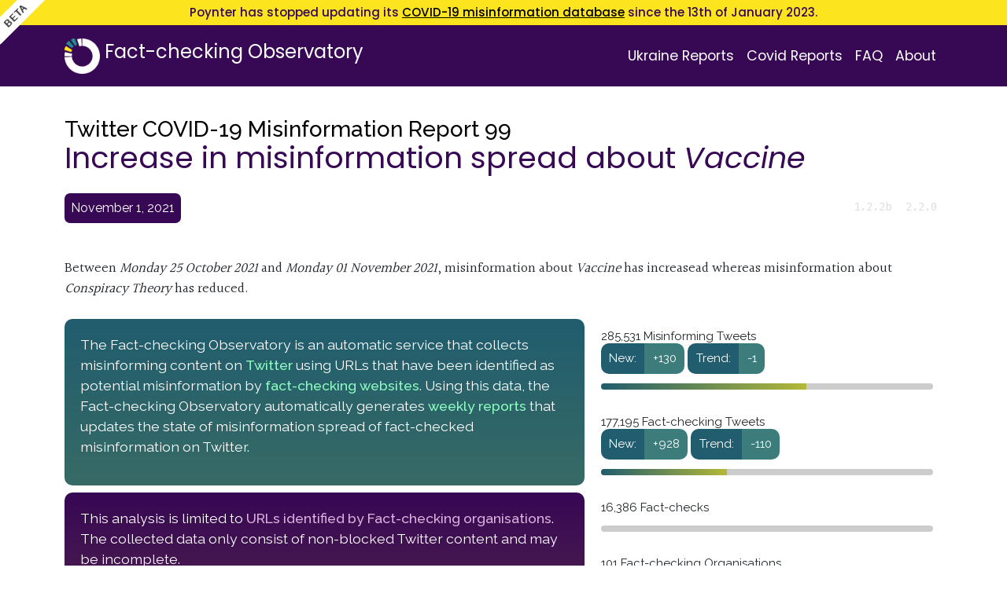

--- FILE ---
content_type: text/html; charset=UTF-8
request_url: https://fcobservatory.org/reports/covid-19/2021/11/01/twitter-covid-19-misinformation-report-99/
body_size: 103886
content:
<!doctype html>
<html lang="en">
  <head>
    
    <meta charset="utf-8">
    <meta name="generator" content="Hugo 0.94.2" />
    <meta name="viewport" content="width=device-width, initial-scale=1">
    <meta http-equiv="Content-Type" content="text/html; charset=utf-8">
    <meta http-equiv="X-UA-Compatible" content="IE=edge">
    
    
    
    
    
    
    <meta itemprop="name" content="Fact-checking Observatory">
    

    
    
    <meta name="twitter:card" content="summary">
    <meta name="twitter:site" content="@fc_observatory">
    
    <meta name="twitter:title" content="Twitter COVID-19 Misinformation Report 99 - Fact-checking Observatory">
    
    
    
    <meta name="twitter:creator" content="@fc_observatory">
    
    
    <meta name="og:title" content="Twitter COVID-19 Misinformation Report 99 - Fact-checking Observatory">
    
    <meta property="og:site_name" content="Fact-checking Observatory"/>
    <meta property="og:url" content="https://fcobservatory.org/reports/covid-19/2021/11/01/twitter-covid-19-misinformation-report-99/" />
    
    <meta property="og:type" content="article" /> 

    
    
    <link rel="shortcut icon" href="https://fcobservatory.org/favicon.png" type="image/png">
    <link href='https://fcobservatory.org/favicon.png' rel='icon' type='image/x-icon'/>
    

  
    
    <title>Twitter COVID-19 Misinformation Report 99 - Increase in misinformation spread about *Vaccine*  - Fact-checking Observatory</title>
    
    
    <link rel="canonical" href="https://fcobservatory.org/reports/covid-19/2021/11/01/twitter-covid-19-misinformation-report-99/">
    
   
   
    
    <link rel="stylesheet" href="/css/hint.css">
    <link rel="stylesheet" href="/css/bootstrap.min.css">
    <link rel="stylesheet" href="/css/override.css">
    
    
    
    <script async src="https://www.googletagmanager.com/gtag/js?id=G-34NJRDJDNL"></script>
    <script>
      window.dataLayer = window.dataLayer || [];
      function gtag(){dataLayer.push(arguments);}
      gtag('js', new Date());
    
      gtag('config', 'G-34NJRDJDNL');
    </script>
    
  </head>
  <body>
    <header>
    <div class="banner">
      Poynter has stopped  updating its <a href="https://www.poynter.org/ifcn-covid-19-misinformation/?orderby=views&order=DESC">COVID-19 misinformation database</a> since the 13th of January 2023.
    </div>
    <nav class="navbar navbar-expand-lg navbar-dark bg-dark">
    <div class="container">
        <a class="navbar-brand" href="/">
            <img src="/assets/fco-logo.png" alt="FCO logo" width="45" height="45" class="d-inline-block align-text-top">
            <span>Fact-checking Observatory</span>
            
        </a>
        <button class="navbar-toggler" type="button" data-bs-toggle="collapse" data-bs-target="#navbarLinks" aria-controls="navbarText" aria-expanded="false" aria-label="Toggle navigation">
            <span class="navbar-toggler-icon"></span>
        </button>
        <div class="collapse navbar-collapse justify-content-end" id="navbarLinks">
            <ul class="navbar-nav">
              
              
              <li class="nav-item">
                <a class="nav-link" href="/reports/ukraine/" title="Visit the Ukraine Reports page">Ukraine Reports</a>
              </li>
              
              <li class="nav-item">
                <a class="nav-link" href="/reports/covid-19/" title="Visit the COVID-19 Reports page">Covid Reports</a>
              </li>
              
              <li class="nav-item">
                <a class="nav-link" href="/faq/" title="Visit the FAQ page">FAQ</a>
              </li>
              
              <li class="nav-item">
                <a class="nav-link" href="/about/" title="Visit the about page">About</a>
              </li>
              
              
            </ul>
        </div>
    </div>
    </nav>
    </header>

<main class="content container" role="main">

  <article class="article">
    
    <div id="header">
      
        <h1 class="article-title title toc-ignore">Twitter COVID-19 Misinformation Report 99</h1>
        <h2 class="subtitle">Increase in misinformation spread about <em>Vaccine</em></h2>
      
          
      <h3 class="article-date date">November 1, 2021</h3>
      
      
      <div class="versions">
            
          <span class="article-report-version hint--bottom" aria-label="Report template version"><i class="fas fa-file-alt"></i> 1.2.2b</span>
        
        
            
          <span class="article-data-version hint--bottom" aria-label="Database/data collector version"><i class="fas fa-database"></i> 2.2.0</span>
        
      </div>
    </div>

    <div class="article-content">
      
<script src="/rmarkdown-libs/htmlwidgets/htmlwidgets.js"></script>
<script src="/rmarkdown-libs/plotly-binding/plotly.js"></script>
<script src="/rmarkdown-libs/typedarray/typedarray.min.js"></script>
<script src="/rmarkdown-libs/jquery/jquery.min.js"></script>
<link href="/rmarkdown-libs/crosstalk/css/crosstalk.min.css" rel="stylesheet" />
<script src="/rmarkdown-libs/crosstalk/js/crosstalk.min.js"></script>
<link href="/rmarkdown-libs/plotly-htmlwidgets-css/plotly-htmlwidgets.css" rel="stylesheet" />
<script src="/rmarkdown-libs/plotly-main/plotly-latest.min.js"></script>
<script src="/rmarkdown-libs/kePrint/kePrint.js"></script>
<link href="/rmarkdown-libs/lightable/lightable.css" rel="stylesheet" />


<p>Between <em>Monday 25 October 2021</em> and <em>Monday 01 November 2021</em>, misinformation about <em>Vaccine</em> has increasead whereas misinformation about <em>Conspiracy Theory</em> has reduced.</p>
<div id="intro-wrapper">
<div id="intro">
<div id="description">
<p>The Fact-checking Observatory is an automatic service that collects misinforming content on <a href="https://twitter.com">Twitter</a> using URLs that have been identified as potential misinformation by <a href="https://www.poynter.org/ifcn/">fact-checking websites</a>. Using this data, the Fact-checking Observatory automatically generates <a href="/reports/covid-19">weekly reports</a> that updates the state of misinformation spread of fact-checked misinformation on Twitter.</p>
</div>
<div id="info">
<p>This analysis is limited to <a href="https://www.poynter.org/coronavirusfactsalliance/">URLs identified by Fact-checking organisations</a>. The collected data only consist of non-blocked Twitter content and may be incomplete.</p>
</div>
<p>This report updates the status of misinformation spread between <em>Monday 25 October 2021</em> and <em>Monday 01 November 2021</em>.</p>
</div>
<div id="summary">
285,531 Misinforming Tweets <br/><span class="sigma">New:</span><span class="sigma-count">+130</span> <span class="sigma">Trend:</span><span class="sigma-count">-1</span><br/>
<div class="progress-bar">
<div class="progress" style="width: 62%">

</div>
</div>
177,195 Fact-checking Tweets <br/><span class="sigma">New:</span><span class="sigma-count">+928</span> <span class="sigma">Trend:</span><span class="sigma-count">-110</span><br/>
<div class="progress-bar">
<div class="progress" style="width: 38%">

</div>
</div>
16,386 Fact-checks<br/>
<div class="progress-bar">
<div class="progress" style="width: 0%">

</div>
</div>
101 Fact-checking Organisations<br/>
<div class="progress-bar">
<div class="progress" style="width: 0%">

</div>
</div>
<!--<p class="caption">
Dataset changes since ``Monday 25 October 2021``
</p> -->
</div>
</div>
<div id="key-content-and-topics" class="section level3">
<h3>Key Content and Topics</h3>
<p>During the period between <em>Monday 25 October 2021</em> and <em>Monday 01 November 2021</em>, 130 new URLs have been identified as potential misinforming content. Out of the 8 topics identified by <a href="https://www.poynter.org/coronavirusfactsalliance/">Fact-checking organisations</a> (Figure 1), most of the new shared URLs were about <em>Vaccine</em> with an increase of +613 compared to the previous total spread for the same topic. The topic that saw the least increase in spread compared to the previous period total spread was <em>Causes</em> with a change of +7 compared to the previous total spread for the same topic.</p>
<p>The topics used for the analysis are obtained from the <a href="https://www.poynter.org/coronavirusfactsalliance/">COVID-19 specific fact-check alliance database</a> and are defined as follows:</p>
<ol style="list-style-type: decimal">
<li><em>Authorities</em>: Information relating to government or authorities communication and general involvement during the COVID-19 pandemic (e.g., crime, government, aid, lockdown).</li>
<li><em>Causes</em>: Information about the virus causes and outbreaks (e.g., China, animals).</li>
<li><em>Conspiracy theories</em>: COVID-19-related conspiracy theories (e.g., 5G, biological weapon).</li>
<li><em>Cures</em>: Information about potential virus cures (e.g., vaccines, hydroxychloroquine, bleach).</li>
<li><em>Spread</em>: Information relating to the spread of COVID-19 (e.g., travel, animals).<br />
</li>
<li><em>Symptoms</em>: Information relating to symptoms and symptomatic treatments of COVID-19 (e.g., cough, sore throat).</li>
<li><em>Vaccines</em>: Information relating to vaccines (e.g., side effects, effectiveness).</li>
<li><em>Masks</em>: Information concerning the usage of masks.</li>
<li><em>Other</em>: Any topic that does not fit directly the aforementioned categories.</li>
</ol>
<p>In relation to the previous week, the topic that saw the biggest relative spread change was <em>Cure</em> with a change of +19 compared to the previous total spread for the same topic whereas the topic that saw the least relative change was <em>Cure</em> with a change of -54 compared to the previous period.</p>
<p>The all time most important topic is <em>Other</em> with a total of 104,313 URL shares and the least popular topic is <em>Symptoms</em> with 3,055 shares (Figure 2).</p>
<div id="figs1" class="figure-group">
<div id="fig1" class="left">
<div class="figure"><span style="display:block;" id="fig:fig1"></span>
<div id="fig1-plot" style="width:100%;height:480px;" class="plotly html-widget"></div>
<script type="application/json" data-for="fig1-plot">{"x":{"visdat":{"288c2fd5441f":["function () ","plotlyVisDat"]},"cur_data":"288c2fd5441f","attrs":{"288c2fd5441f":{"labels":["Authorities","Causes","Conspiracy Theory","Cure","Other","Spread","Symptoms","Vaccine"],"values":[95089,34651,63143,58335,104313,34882,3055,69258],"parents":["","","","","","","",""],"marker":{"colors":["#440154FF","#46337EFF","#365C8DFF","#277F8EFF","#1FA187FF","#4AC16DFF","#9FDA3AFF","#FDE725FF"]},"alpha_stroke":1,"sizes":[10,100],"spans":[1,20],"type":"treemap"}},"layout":{"margin":{"b":0,"l":0,"t":0,"r":0},"uniformtext":{"minsize":20,"mode":"hide"},"hovermode":"closest","showlegend":false},"source":"A","config":{"modeBarButtonsToAdd":["hoverclosest","hovercompare"],"showSendToCloud":false,"displayModeBar":false},"data":[{"labels":["Authorities","Causes","Conspiracy Theory","Cure","Other","Spread","Symptoms","Vaccine"],"values":[95089,34651,63143,58335,104313,34882,3055,69258],"parents":["","","","","","","",""],"marker":{"color":"rgba(31,119,180,1)","colors":["#440154FF","#46337EFF","#365C8DFF","#277F8EFF","#1FA187FF","#4AC16DFF","#9FDA3AFF","#FDE725FF"],"line":{"color":"rgba(255,255,255,1)"}},"type":"treemap","frame":null}],"highlight":{"on":"plotly_click","persistent":false,"dynamic":false,"selectize":false,"opacityDim":0.2,"selected":{"opacity":1},"debounce":0},"shinyEvents":["plotly_hover","plotly_click","plotly_selected","plotly_relayout","plotly_brushed","plotly_brushing","plotly_clickannotation","plotly_doubleclick","plotly_deselect","plotly_afterplot","plotly_sunburstclick"],"base_url":"https://plot.ly"},"evals":[],"jsHooks":[]}</script>
<p class="caption">
Figure 1: Topic Importance.
</p>
</div>
</div>
<div id="fig2" class="right">
<div class="figure"><span style="display:block;" id="fig:fig2"></span>
<div id="fig2-plot" style="width:100%;height:480px;" class="plotly html-widget"></div>
<script type="application/json" data-for="fig2-plot">{"x":{"visdat":{"288c4168de47":["function () ","plotlyVisDat"]},"cur_data":"288c4168de47","attrs":{"288c4168de47":{"x":{},"y":{},"marker":{"color":"#440154FF"},"name":"Authorities","alpha_stroke":1,"sizes":[10,100],"spans":[1,20],"type":"bar"},"288c4168de47.1":{"x":{},"y":{},"marker":{"color":"#46337EFF"},"name":"Causes","alpha_stroke":1,"sizes":[10,100],"spans":[1,20],"type":"bar","inherit":true},"288c4168de47.2":{"x":{},"y":{},"marker":{"color":"#365C8DFF"},"name":"Conspiracy Theory","alpha_stroke":1,"sizes":[10,100],"spans":[1,20],"type":"bar","inherit":true},"288c4168de47.3":{"x":{},"y":{},"marker":{"color":"#277F8EFF"},"name":"Cure","alpha_stroke":1,"sizes":[10,100],"spans":[1,20],"type":"bar","inherit":true},"288c4168de47.4":{"x":{},"y":{},"marker":{"color":"#1FA187FF"},"name":"Other","alpha_stroke":1,"sizes":[10,100],"spans":[1,20],"type":"bar","inherit":true},"288c4168de47.5":{"x":{},"y":{},"marker":{"color":"#4AC16DFF"},"name":"Spread","alpha_stroke":1,"sizes":[10,100],"spans":[1,20],"type":"bar","inherit":true},"288c4168de47.6":{"x":{},"y":{},"marker":{"color":"#9FDA3AFF"},"name":"Symptoms","alpha_stroke":1,"sizes":[10,100],"spans":[1,20],"type":"bar","inherit":true},"288c4168de47.7":{"x":{},"y":{},"marker":{"color":"#FDE725FF"},"name":"Vaccine","alpha_stroke":1,"sizes":[10,100],"spans":[1,20],"type":"bar","inherit":true}},"layout":{"margin":{"b":40,"l":60,"t":25,"r":10},"yaxis":{"domain":[0,1],"automargin":true,"title":"Amount of URLs Shares"},"xaxis":{"domain":[0,1],"automargin":true,"title":"Week"},"barmode":"stack","legend":{"orientation":"h","xanchor":"center","x":0.5},"showlegend":false,"hovermode":"closest"},"source":"A","config":{"modeBarButtonsToAdd":["hoverclosest","hovercompare"],"showSendToCloud":false,"displayModeBar":false},"data":[{"x":["2019-11-25","2019-12-02","2019-12-09","2019-12-23","2020-01-06","2020-01-13","2020-01-20","2020-01-27","2020-02-03","2020-02-10","2020-02-17","2020-02-24","2020-03-02","2020-03-09","2020-03-16","2020-03-23","2020-03-30","2020-04-06","2020-04-13","2020-04-20","2020-04-27","2020-05-04","2020-05-11","2020-05-18","2020-05-25","2020-06-01","2020-06-08","2020-06-15","2020-06-22","2020-06-29","2020-07-06","2020-07-13","2020-07-20","2020-07-27","2020-08-03","2020-08-10","2020-08-17","2020-08-24","2020-08-31","2020-09-07","2020-09-14","2020-09-21","2020-09-28","2020-10-05","2020-10-12","2020-10-19","2020-10-26","2020-11-02","2020-11-09","2020-11-16","2020-11-23","2020-11-30","2020-12-07","2020-12-14","2020-12-21","2020-12-28","2021-01-04","2021-01-11","2021-01-18","2021-01-25","2021-02-01","2021-02-08","2021-02-15","2021-02-22","2021-03-01","2021-03-08","2021-03-15","2021-03-22","2021-03-29","2021-04-05","2021-04-12","2021-04-19","2021-04-26","2021-05-03","2021-05-10","2021-05-17","2021-05-24","2021-05-31","2021-06-07","2021-06-14","2021-06-21","2021-06-28","2021-07-05","2021-07-12","2021-07-19","2021-07-26","2021-08-02","2021-08-09","2021-08-16","2021-08-23","2021-08-30","2021-09-06","2021-09-13","2021-09-20","2021-09-27","2021-10-04","2021-10-11","2021-10-18","2021-10-25"],"y":[0,1,2,0,1,0,16,134,1834,218,760,431,1475,3842,7180,7018,4415,2247,12472,3635,3048,1505,3031,1126,1140,519,1257,744,2425,557,484,897,1319,551,1661,668,476,346,1035,875,746,1495,459,553,368,418,490,233,327,347,288,204,494,512,6758,3532,203,869,489,450,361,330,200,246,344,286,367,314,250,227,225,262,261,142,124,178,116,177,152,138,141,104,86,94,117,203,249,123,58,76,73,82,72,63,36,45,68,67,52],"marker":{"color":"#440154FF","line":{"color":"rgba(31,119,180,1)"}},"name":"Authorities","type":"bar","error_y":{"color":"rgba(31,119,180,1)"},"error_x":{"color":"rgba(31,119,180,1)"},"xaxis":"x","yaxis":"y","frame":null},{"x":["2019-11-25","2019-12-02","2019-12-09","2019-12-23","2020-01-06","2020-01-13","2020-01-20","2020-01-27","2020-02-03","2020-02-10","2020-02-17","2020-02-24","2020-03-02","2020-03-09","2020-03-16","2020-03-23","2020-03-30","2020-04-06","2020-04-13","2020-04-20","2020-04-27","2020-05-04","2020-05-11","2020-05-18","2020-05-25","2020-06-01","2020-06-08","2020-06-15","2020-06-22","2020-06-29","2020-07-06","2020-07-13","2020-07-20","2020-07-27","2020-08-03","2020-08-10","2020-08-17","2020-08-24","2020-08-31","2020-09-07","2020-09-14","2020-09-21","2020-09-28","2020-10-05","2020-10-12","2020-10-19","2020-10-26","2020-11-02","2020-11-09","2020-11-16","2020-11-23","2020-11-30","2020-12-07","2020-12-14","2020-12-21","2020-12-28","2021-01-04","2021-01-11","2021-01-18","2021-01-25","2021-02-01","2021-02-08","2021-02-15","2021-02-22","2021-03-01","2021-03-08","2021-03-15","2021-03-22","2021-03-29","2021-04-05","2021-04-12","2021-04-19","2021-04-26","2021-05-03","2021-05-10","2021-05-17","2021-05-24","2021-05-31","2021-06-07","2021-06-14","2021-06-21","2021-06-28","2021-07-05","2021-07-12","2021-07-19","2021-07-26","2021-08-02","2021-08-09","2021-08-16","2021-08-23","2021-08-30","2021-09-06","2021-09-13","2021-09-20","2021-09-27","2021-10-04","2021-10-11","2021-10-18","2021-10-25"],"y":[0,0,0,0,0,0,1939,360,91,27,47,224,128,217,605,388,2569,4183,792,14045,5948,151,920,399,78,45,36,54,58,46,50,53,186,59,40,35,26,25,18,21,24,45,10,24,22,20,22,12,20,17,39,50,14,35,20,10,15,17,14,11,5,6,10,3,2,6,8,7,13,10,7,12,5,11,11,6,18,15,3,7,5,2,7,16,22,27,10,9,2,6,6,8,19,9,9,9,6,3,7],"marker":{"color":"#46337EFF","line":{"color":"rgba(255,127,14,1)"}},"name":"Causes","type":"bar","error_y":{"color":"rgba(255,127,14,1)"},"error_x":{"color":"rgba(255,127,14,1)"},"xaxis":"x","yaxis":"y","frame":null},{"x":["2019-11-25","2019-12-02","2019-12-09","2019-12-23","2020-01-06","2020-01-13","2020-01-20","2020-01-27","2020-02-03","2020-02-10","2020-02-17","2020-02-24","2020-03-02","2020-03-09","2020-03-16","2020-03-23","2020-03-30","2020-04-06","2020-04-13","2020-04-20","2020-04-27","2020-05-04","2020-05-11","2020-05-18","2020-05-25","2020-06-01","2020-06-08","2020-06-15","2020-06-22","2020-06-29","2020-07-06","2020-07-13","2020-07-20","2020-07-27","2020-08-03","2020-08-10","2020-08-17","2020-08-24","2020-08-31","2020-09-07","2020-09-14","2020-09-21","2020-09-28","2020-10-05","2020-10-12","2020-10-19","2020-10-26","2020-11-02","2020-11-09","2020-11-16","2020-11-23","2020-11-30","2020-12-07","2020-12-14","2020-12-21","2020-12-28","2021-01-04","2021-01-11","2021-01-18","2021-01-25","2021-02-01","2021-02-08","2021-02-15","2021-02-22","2021-03-01","2021-03-08","2021-03-15","2021-03-22","2021-03-29","2021-04-05","2021-04-12","2021-04-19","2021-04-26","2021-05-03","2021-05-10","2021-05-17","2021-05-24","2021-05-31","2021-06-07","2021-06-14","2021-06-21","2021-06-28","2021-07-05","2021-07-12","2021-07-19","2021-07-26","2021-08-02","2021-08-09","2021-08-16","2021-08-23","2021-08-30","2021-09-06","2021-09-13","2021-09-20","2021-09-27","2021-10-04","2021-10-11","2021-10-18","2021-10-25"],"y":[0,0,0,0,0,0,1371,4243,863,645,1167,988,814,2010,5867,3671,3465,2021,2519,2999,1432,1108,1334,685,549,314,406,401,457,340,321,498,427,368,337,512,244,219,228,507,371,617,324,486,404,440,371,294,442,354,288,393,727,447,802,760,594,472,315,544,348,231,258,339,243,250,330,293,279,484,546,494,457,375,452,197,355,383,207,184,145,101,148,128,188,853,339,263,136,101,157,132,138,92,114,135,189,179,125],"marker":{"color":"#365C8DFF","line":{"color":"rgba(44,160,44,1)"}},"name":"Conspiracy Theory","type":"bar","error_y":{"color":"rgba(44,160,44,1)"},"error_x":{"color":"rgba(44,160,44,1)"},"xaxis":"x","yaxis":"y","frame":null},{"x":["2019-11-25","2019-12-02","2019-12-09","2019-12-23","2020-01-06","2020-01-13","2020-01-20","2020-01-27","2020-02-03","2020-02-10","2020-02-17","2020-02-24","2020-03-02","2020-03-09","2020-03-16","2020-03-23","2020-03-30","2020-04-06","2020-04-13","2020-04-20","2020-04-27","2020-05-04","2020-05-11","2020-05-18","2020-05-25","2020-06-01","2020-06-08","2020-06-15","2020-06-22","2020-06-29","2020-07-06","2020-07-13","2020-07-20","2020-07-27","2020-08-03","2020-08-10","2020-08-17","2020-08-24","2020-08-31","2020-09-07","2020-09-14","2020-09-21","2020-09-28","2020-10-05","2020-10-12","2020-10-19","2020-10-26","2020-11-02","2020-11-09","2020-11-16","2020-11-23","2020-11-30","2020-12-07","2020-12-14","2020-12-21","2020-12-28","2021-01-04","2021-01-11","2021-01-18","2021-01-25","2021-02-01","2021-02-08","2021-02-15","2021-02-22","2021-03-01","2021-03-08","2021-03-15","2021-03-22","2021-03-29","2021-04-05","2021-04-12","2021-04-19","2021-04-26","2021-05-03","2021-05-10","2021-05-17","2021-05-24","2021-05-31","2021-06-07","2021-06-14","2021-06-21","2021-06-28","2021-07-05","2021-07-12","2021-07-19","2021-07-26","2021-08-02","2021-08-09","2021-08-16","2021-08-23","2021-08-30","2021-09-06","2021-09-13","2021-09-20","2021-09-27","2021-10-04","2021-10-11","2021-10-18","2021-10-25"],"y":[0,0,0,0,0,0,5,680,363,105,57,280,278,1444,14755,5001,2231,5803,3646,4811,891,763,634,701,367,204,218,231,223,263,381,273,523,1114,950,520,262,166,172,113,128,106,121,91,129,102,90,82,76,87,78,102,159,386,298,163,218,273,589,422,212,143,135,155,135,281,300,267,155,268,251,138,116,264,100,348,190,276,181,132,104,93,101,90,105,79,108,76,58,141,173,138,169,156,118,61,123,124,143],"marker":{"color":"#277F8EFF","line":{"color":"rgba(214,39,40,1)"}},"name":"Cure","type":"bar","error_y":{"color":"rgba(214,39,40,1)"},"error_x":{"color":"rgba(214,39,40,1)"},"xaxis":"x","yaxis":"y","frame":null},{"x":["2019-11-25","2019-12-02","2019-12-09","2019-12-23","2020-01-06","2020-01-13","2020-01-20","2020-01-27","2020-02-03","2020-02-10","2020-02-17","2020-02-24","2020-03-02","2020-03-09","2020-03-16","2020-03-23","2020-03-30","2020-04-06","2020-04-13","2020-04-20","2020-04-27","2020-05-04","2020-05-11","2020-05-18","2020-05-25","2020-06-01","2020-06-08","2020-06-15","2020-06-22","2020-06-29","2020-07-06","2020-07-13","2020-07-20","2020-07-27","2020-08-03","2020-08-10","2020-08-17","2020-08-24","2020-08-31","2020-09-07","2020-09-14","2020-09-21","2020-09-28","2020-10-05","2020-10-12","2020-10-19","2020-10-26","2020-11-02","2020-11-09","2020-11-16","2020-11-23","2020-11-30","2020-12-07","2020-12-14","2020-12-21","2020-12-28","2021-01-04","2021-01-11","2021-01-18","2021-01-25","2021-02-01","2021-02-08","2021-02-15","2021-02-22","2021-03-01","2021-03-08","2021-03-15","2021-03-22","2021-03-29","2021-04-05","2021-04-12","2021-04-19","2021-04-26","2021-05-03","2021-05-10","2021-05-17","2021-05-24","2021-05-31","2021-06-07","2021-06-14","2021-06-21","2021-06-28","2021-07-05","2021-07-12","2021-07-19","2021-07-26","2021-08-02","2021-08-09","2021-08-16","2021-08-23","2021-08-30","2021-09-06","2021-09-13","2021-09-20","2021-09-27","2021-10-04","2021-10-11","2021-10-18","2021-10-25"],"y":[0,16,18,0,0,0,712,855,1675,492,496,10867,790,25212,4892,6191,2789,3777,8068,4539,1981,2081,2672,986,998,632,494,496,765,509,499,466,361,515,541,531,373,318,493,498,297,242,324,537,788,561,500,234,287,339,326,296,503,549,405,411,325,525,236,708,214,163,196,348,789,421,374,426,398,339,348,204,424,291,138,154,198,329,549,155,153,104,68,101,143,115,178,153,57,71,99,101,69,83,59,63,95,90,62],"marker":{"color":"#1FA187FF","line":{"color":"rgba(148,103,189,1)"}},"name":"Other","type":"bar","error_y":{"color":"rgba(148,103,189,1)"},"error_x":{"color":"rgba(148,103,189,1)"},"xaxis":"x","yaxis":"y","frame":null},{"x":["2019-11-25","2019-12-02","2019-12-09","2019-12-23","2020-01-06","2020-01-13","2020-01-20","2020-01-27","2020-02-03","2020-02-10","2020-02-17","2020-02-24","2020-03-02","2020-03-09","2020-03-16","2020-03-23","2020-03-30","2020-04-06","2020-04-13","2020-04-20","2020-04-27","2020-05-04","2020-05-11","2020-05-18","2020-05-25","2020-06-01","2020-06-08","2020-06-15","2020-06-22","2020-06-29","2020-07-06","2020-07-13","2020-07-20","2020-07-27","2020-08-03","2020-08-10","2020-08-17","2020-08-24","2020-08-31","2020-09-07","2020-09-14","2020-09-21","2020-09-28","2020-10-05","2020-10-12","2020-10-19","2020-10-26","2020-11-02","2020-11-09","2020-11-16","2020-11-23","2020-11-30","2020-12-07","2020-12-14","2020-12-21","2020-12-28","2021-01-04","2021-01-11","2021-01-18","2021-01-25","2021-02-01","2021-02-08","2021-02-15","2021-02-22","2021-03-01","2021-03-08","2021-03-15","2021-03-22","2021-03-29","2021-04-05","2021-04-12","2021-04-19","2021-04-26","2021-05-03","2021-05-10","2021-05-17","2021-05-24","2021-05-31","2021-06-07","2021-06-14","2021-06-21","2021-06-28","2021-07-05","2021-07-12","2021-07-19","2021-07-26","2021-08-02","2021-08-09","2021-08-16","2021-08-23","2021-08-30","2021-09-06","2021-09-13","2021-09-20","2021-09-27","2021-10-04","2021-10-11","2021-10-18","2021-10-25"],"y":[0,0,0,0,0,3,622,501,2333,383,383,277,108,522,2625,2979,1754,1543,2105,567,528,4815,398,469,333,1279,184,185,199,498,452,470,317,164,135,150,113,66,99,61,169,68,109,116,168,154,98,50,57,150,126,259,447,1223,205,211,81,81,138,119,170,101,60,67,92,423,105,81,65,52,69,242,111,51,57,41,62,48,81,33,41,41,71,43,53,185,159,94,33,74,70,61,47,35,33,36,40,61,45],"marker":{"color":"#4AC16DFF","line":{"color":"rgba(140,86,75,1)"}},"name":"Spread","type":"bar","error_y":{"color":"rgba(140,86,75,1)"},"error_x":{"color":"rgba(140,86,75,1)"},"xaxis":"x","yaxis":"y","frame":null},{"x":["2019-11-25","2019-12-02","2019-12-09","2019-12-23","2020-01-06","2020-01-13","2020-01-20","2020-01-27","2020-02-03","2020-02-10","2020-02-17","2020-02-24","2020-03-02","2020-03-09","2020-03-16","2020-03-23","2020-03-30","2020-04-06","2020-04-13","2020-04-20","2020-04-27","2020-05-04","2020-05-11","2020-05-18","2020-05-25","2020-06-01","2020-06-08","2020-06-15","2020-06-22","2020-06-29","2020-07-06","2020-07-13","2020-07-20","2020-07-27","2020-08-03","2020-08-10","2020-08-17","2020-08-24","2020-08-31","2020-09-07","2020-09-14","2020-09-21","2020-09-28","2020-10-05","2020-10-12","2020-10-19","2020-10-26","2020-11-02","2020-11-09","2020-11-16","2020-11-23","2020-11-30","2020-12-07","2020-12-14","2020-12-21","2020-12-28","2021-01-04","2021-01-11","2021-01-18","2021-01-25","2021-02-01","2021-02-08","2021-02-15","2021-02-22","2021-03-01","2021-03-08","2021-03-15","2021-03-22","2021-03-29","2021-04-05","2021-04-12","2021-04-19","2021-04-26","2021-05-03","2021-05-10","2021-05-17","2021-05-24","2021-05-31","2021-06-07","2021-06-14","2021-06-21","2021-06-28","2021-07-05","2021-07-12","2021-07-19","2021-07-26","2021-08-02","2021-08-09","2021-08-16","2021-08-23","2021-08-30","2021-09-06","2021-09-13","2021-09-20","2021-09-27","2021-10-04","2021-10-11","2021-10-18","2021-10-25"],"y":[0,0,0,0,0,0,7,15,11,47,223,242,38,381,237,101,161,448,27,52,51,17,32,12,15,6,11,5,20,6,6,8,16,7,8,28,19,19,26,56,41,30,20,17,22,17,11,12,10,13,18,12,16,33,29,18,20,5,11,9,10,8,9,12,1,10,6,7,12,18,23,10,10,3,1,4,6,2,3,8,6,4,3,0,5,12,7,3,2,1,5,9,18,11,19,16,21,17,11],"marker":{"color":"#9FDA3AFF","line":{"color":"rgba(227,119,194,1)"}},"name":"Symptoms","type":"bar","error_y":{"color":"rgba(227,119,194,1)"},"error_x":{"color":"rgba(227,119,194,1)"},"xaxis":"x","yaxis":"y","frame":null},{"x":["2019-11-25","2019-12-02","2019-12-09","2019-12-23","2020-01-06","2020-01-13","2020-01-20","2020-01-27","2020-02-03","2020-02-10","2020-02-17","2020-02-24","2020-03-02","2020-03-09","2020-03-16","2020-03-23","2020-03-30","2020-04-06","2020-04-13","2020-04-20","2020-04-27","2020-05-04","2020-05-11","2020-05-18","2020-05-25","2020-06-01","2020-06-08","2020-06-15","2020-06-22","2020-06-29","2020-07-06","2020-07-13","2020-07-20","2020-07-27","2020-08-03","2020-08-10","2020-08-17","2020-08-24","2020-08-31","2020-09-07","2020-09-14","2020-09-21","2020-09-28","2020-10-05","2020-10-12","2020-10-19","2020-10-26","2020-11-02","2020-11-09","2020-11-16","2020-11-23","2020-11-30","2020-12-07","2020-12-14","2020-12-21","2020-12-28","2021-01-04","2021-01-11","2021-01-18","2021-01-25","2021-02-01","2021-02-08","2021-02-15","2021-02-22","2021-03-01","2021-03-08","2021-03-15","2021-03-22","2021-03-29","2021-04-05","2021-04-12","2021-04-19","2021-04-26","2021-05-03","2021-05-10","2021-05-17","2021-05-24","2021-05-31","2021-06-07","2021-06-14","2021-06-21","2021-06-28","2021-07-05","2021-07-12","2021-07-19","2021-07-26","2021-08-02","2021-08-09","2021-08-16","2021-08-23","2021-08-30","2021-09-06","2021-09-13","2021-09-20","2021-09-27","2021-10-04","2021-10-11","2021-10-18","2021-10-25"],"y":[2,3,0,3,2,7,5,3,1,2,8,4,1,1,1,0,81,70,37,17,19,16,14,195,109,15,27,11,19,5,7,7,14,29,25,315,233,18,10,14,0,5,2,5,16,19,7,16,11,14,22,144,264,157,161,138,193,242,401,754,457,254,393,211,685,1056,779,994,672,559,610,451,1305,601,600,597,984,638,1025,3186,2011,1297,1152,1101,1248,1087,1974,1434,551,561,758,880,31295,842,723,567,558,628,613],"marker":{"color":"#FDE725FF","line":{"color":"rgba(127,127,127,1)"}},"name":"Vaccine","type":"bar","error_y":{"color":"rgba(127,127,127,1)"},"error_x":{"color":"rgba(127,127,127,1)"},"xaxis":"x","yaxis":"y","frame":null}],"highlight":{"on":"plotly_click","persistent":false,"dynamic":false,"selectize":false,"opacityDim":0.2,"selected":{"opacity":1},"debounce":0},"shinyEvents":["plotly_hover","plotly_click","plotly_selected","plotly_relayout","plotly_brushed","plotly_brushing","plotly_clickannotation","plotly_doubleclick","plotly_deselect","plotly_afterplot","plotly_sunburstclick"],"base_url":"https://plot.ly"},"evals":[],"jsHooks":[]}</script>
<p class="caption">
Figure 2: Amount of topic shares per week.
</p>
</div>
</div>
</div>
<p>The top misinforming content and fact-checking articles shared since the last report are listed in Table 1 and Table 2.</p>
<table class="table table-striped table-hover" style="margin-left: auto; margin-right: auto;">
<thead>
<tr>
<th style="text-align:left;position: sticky; top:0; background-color: #FFFFFF;">
Misinforming URL
</th>
<th style="text-align:left;position: sticky; top:0; background-color: #FFFFFF;">
Fact-check URL
</th>
<th style="text-align:left;position: sticky; top:0; background-color: #FFFFFF;">
Topic
</th>
<th style="text-align:right;position: sticky; top:0; background-color: #FFFFFF;">
Current Week
</th>
<th style="text-align:right;position: sticky; top:0; background-color: #FFFFFF;">
Previous Week
</th>
<th style="text-align:right;position: sticky; top:0; background-color: #FFFFFF;">
Total
</th>
</tr>
</thead>
<tbody>
<tr>
<td style="text-align:left;">
<a href="https://twitter.com/NICKIMINAJ/status/1437532566945341441" class="uri">https://twitter.com/NICKIMINAJ/status/1437532566945341441</a>
</td>
<td style="text-align:left;">
<a href="https://www.factcheck.org/2021/09/scicheck-experts-no-link-between-covid-19-vaccines-and-erectile-dysfunction/" style="     ">FactCheck.org</a>
</td>
<td style="text-align:left;">
<span style=" font-weight: bold;    color: white !important;border-radius: 4px; padding-right: 4px; padding-left: 4px; background-color: rgba(253, 231, 37, 1) !important;">Vaccine</span>
</td>
<td style="text-align:right;">
66
</td>
<td style="text-align:right;">
4
</td>
<td style="text-align:right;">
30423
</td>
</tr>
<tr>
<td style="text-align:left;">
<a href="https://twitter.com/JulioRazona/status/1454763863967162369" class="uri">https://twitter.com/JulioRazona/status/1454763863967162369</a>
</td>
<td style="text-align:left;">
<a href="https://www.animalpolitico.com/elsabueso/japon-no-abandono-vacunacion-contra-covid/" style="     ">Animal Político</a>
</td>
<td style="text-align:left;">
<span style=" font-weight: bold;    color: white !important;border-radius: 4px; padding-right: 4px; padding-left: 4px; background-color: rgba(253, 231, 37, 1) !important;">Vaccine</span>
</td>
<td style="text-align:right;">
9
</td>
<td style="text-align:right;">
0
</td>
<td style="text-align:right;">
9
</td>
</tr>
<tr>
<td style="text-align:left;">
<a href="https://www.galluranews.org/iss-istituto-superiore-di-sanita-i-dati-reali-che-smentiscono-la-pandemia/" class="uri">https://www.galluranews.org/iss-istituto-superiore-di-sanita-i-dati-reali-che-smentiscono-la-pandemia/</a>
</td>
<td style="text-align:left;">
<a href="https://facta.news/fuori-contesto/2020/05/29/il-41-dei-deceduti-per-covid-19-non-presentavano-patologie-pregresse-ma-questi-dati-non-smentiscono-la-pandemia/" style="     ">Facta</a>
</td>
<td style="text-align:left;">
<span style=" font-weight: bold;    color: white !important;border-radius: 4px; padding-right: 4px; padding-left: 4px; background-color: rgba(54, 92, 141, 1) !important;">Conspiracy Theory</span>
</td>
<td style="text-align:right;">
8
</td>
<td style="text-align:right;">
1
</td>
<td style="text-align:right;">
59
</td>
</tr>
<tr>
<td style="text-align:left;">
<a href="https://www.stylourbano.com.br/relatorios-do-governo-britanico-sugerem-que-os-totalmente-vacinados-estao-desenvolvendo-a-sindrome-da-imunodeficiencia-adquirida/" class="uri">https://www.stylourbano.com.br/relatorios-do-governo-britanico-sugerem-que-os-totalmente-vacinados-estao-desenvolvendo-a-sindrome-da-imunodeficiencia-adquirida/</a>
</td>
<td style="text-align:left;">
<a href="https://piaui.folha.uol.com.br/lupa/2021/10/25/verificamos-vacinados-covid-aids/" style="     ">Agência Lupa</a>
</td>
<td style="text-align:left;">
<span style=" font-weight: bold;    color: white !important;border-radius: 4px; padding-right: 4px; padding-left: 4px; background-color: rgba(253, 231, 37, 1) !important;">Vaccine</span>
</td>
<td style="text-align:right;">
6
</td>
<td style="text-align:right;">
0
</td>
<td style="text-align:right;">
6
</td>
</tr>
<tr>
<td style="text-align:left;">
<a href="https://www.armstrongeconomics.com/world-news/corruption/belarusian-president-claims-imf-world-bank-offered-him-a-bribe-to-impose-covid-restrictions/" class="uri">https://www.armstrongeconomics.com/world-news/corruption/belarusian-president-claims-imf-world-bank-offered-him-a-bribe-to-impose-covid-restrictions/</a>
</td>
<td style="text-align:left;">
<a href="https://cekfakta.tempo.co/fakta/1008/fakta-atau-hoaks-benarkah-presiden-belarus-klaim-imf-tawarkan-suap-untuk-pembatasan-covid-19" style="     ">TEMPO</a>
</td>
<td style="text-align:left;">
<span style=" font-weight: bold;    color: white !important;border-radius: 4px; padding-right: 4px; padding-left: 4px; background-color: rgba(54, 92, 141, 1) !important;">Conspiracy Theory</span>
</td>
<td style="text-align:right;">
3
</td>
<td style="text-align:right;">
1
</td>
<td style="text-align:right;">
839
</td>
</tr>
<tr>
<td style="text-align:left;">
<a href="https://www.pourquoidocteur.fr/Articles/Question-d-actu/32184-EXCLUSIF-Pour-Pr-Montagnier-SARS-CoV-2-serait-virus-manipule-Chinois-l-ADN-de-VIH-podcast" class="uri">https://www.pourquoidocteur.fr/Articles/Question-d-actu/32184-EXCLUSIF-Pour-Pr-Montagnier-SARS-CoV-2-serait-virus-manipule-Chinois-l-ADN-de-VIH-podcast</a>
</td>
<td style="text-align:left;">
<a href="https://www.lemonde.fr/les-decodeurs/article/2020/04/17/le-coronavirus-fabrique-a-partir-du-virus-du-sida-la-these-tres-contestee-du-pr-luc-montagnier_6036972_4355770.html" style="     ">Les Décodeurs</a>
</td>
<td style="text-align:left;">
<span style=" font-weight: bold;    color: white !important;border-radius: 4px; padding-right: 4px; padding-left: 4px; background-color: rgba(54, 92, 141, 1) !important;">Conspiracy Theory</span>
</td>
<td style="text-align:right;">
3
</td>
<td style="text-align:right;">
0
</td>
<td style="text-align:right;">
609
</td>
</tr>
<tr>
<td style="text-align:left;">
<a href="https://www.youtube.com/watch?v=dswaElkiRO8" class="uri">https://www.youtube.com/watch?v=dswaElkiRO8</a>
</td>
<td style="text-align:left;">
<a href="https://www.factcheck.org/2021/06/scicheck-viral-video-misleadingly-questions-safety-of-nasal-swabs/" style="     ">FactCheck.org</a>
</td>
<td style="text-align:left;">
<span style=" font-weight: bold;    color: white !important;border-radius: 4px; padding-right: 4px; padding-left: 4px; background-color: rgba(31, 161, 135, 1) !important;">Other</span>
</td>
<td style="text-align:right;">
3
</td>
<td style="text-align:right;">
0
</td>
<td style="text-align:right;">
280
</td>
</tr>
<tr>
<td style="text-align:left;">
<a href="http://dilyana.bg/project-g-2101-pentagon-biolab-discovered-mers-and-sars-like-coronaviruses-in-bats/" class="uri">http://dilyana.bg/project-g-2101-pentagon-biolab-discovered-mers-and-sars-like-coronaviruses-in-bats/</a>
</td>
<td style="text-align:left;">
<a href="http://mythdetector.ge/en/myth/how-did-official-documents-leak-and-what-experiments-are-georgian-scientists-carrying-out-bats" style="     ">Myth Detector</a>
</td>
<td style="text-align:left;">
<span style=" font-weight: bold;    color: white !important;border-radius: 4px; padding-right: 4px; padding-left: 4px; background-color: rgba(54, 92, 141, 1) !important;">Conspiracy Theory</span>
</td>
<td style="text-align:right;">
2
</td>
<td style="text-align:right;">
20
</td>
<td style="text-align:right;">
163
</td>
</tr>
<tr>
<td style="text-align:left;">
<a href="https://traugott-ickeroth.com/liveticker/" class="uri">https://traugott-ickeroth.com/liveticker/</a>
</td>
<td style="text-align:left;">
<a href="https://correctiv.org/faktencheck/2020/04/01/nein-in-hongkong-wurde-kein-5g-mast-wegen-coronavirus-zerstoert-das-video-entstand-vor-der-pandemie" style="     ">Correctiv</a>
</td>
<td style="text-align:left;">
<span style=" font-weight: bold;    color: white !important;border-radius: 4px; padding-right: 4px; padding-left: 4px; background-color: rgba(54, 92, 141, 1) !important;">Conspiracy Theory</span>
</td>
<td style="text-align:right;">
2
</td>
<td style="text-align:right;">
3
</td>
<td style="text-align:right;">
531
</td>
</tr>
<tr>
<td style="text-align:left;">
<a href="https://www.youtube.com/watch?v=cMd2E7zWLpo" class="uri">https://www.youtube.com/watch?v=cMd2E7zWLpo</a>
</td>
<td style="text-align:left;">
<a href="https://voxukraine.org/fejk-vaktsynu-vid-pfizer-biontech-proty-covid-19-stvoryly-shhe-do-poyavy-virusu-sars-cov-2/" style="     ">VoxCheck</a>
</td>
<td style="text-align:left;">
<span style=" font-weight: bold;    color: white !important;border-radius: 4px; padding-right: 4px; padding-left: 4px; background-color: rgba(253, 231, 37, 1) !important;">Vaccine</span>
</td>
<td style="text-align:right;">
2
</td>
<td style="text-align:right;">
1
</td>
<td style="text-align:right;">
3
</td>
</tr>
</tbody>
</table>
<p class="caption">
Table 1: Top misinforming content.
</p>
<table class="table table-striped table-hover" style="margin-left: auto; margin-right: auto;">
<thead>
<tr>
<th style="text-align:left;position: sticky; top:0; background-color: #FFFFFF;">
Fact-check URL
</th>
<th style="text-align:left;position: sticky; top:0; background-color: #FFFFFF;">
Topic
</th>
<th style="text-align:right;position: sticky; top:0; background-color: #FFFFFF;">
Current Week
</th>
<th style="text-align:right;position: sticky; top:0; background-color: #FFFFFF;">
Previous Week
</th>
<th style="text-align:right;position: sticky; top:0; background-color: #FFFFFF;">
Total
</th>
</tr>
</thead>
<tbody>
<tr>
<td style="text-align:left;">
<a href="https://healthfeedback.org/claimreview/no-evidence-suggests-a-causal-link-between-ivermectin-recommendation-and-the-decline-of-covid-19-cases-in-the-indian-state-of-uttar-pradesh/" class="uri">https://healthfeedback.org/claimreview/no-evidence-suggests-a-causal-link-between-ivermectin-recommendation-and-the-decline-of-covid-19-cases-in-the-indian-state-of-uttar-pradesh/</a>
</td>
<td style="text-align:left;">
<span style=" font-weight: bold;    color: white !important;border-radius: 4px; padding-right: 4px; padding-left: 4px; background-color: rgba(39, 127, 142, 1) !important;">Cure</span>
</td>
<td style="text-align:right;">
45
</td>
<td style="text-align:right;">
43
</td>
<td style="text-align:right;">
140
</td>
</tr>
<tr>
<td style="text-align:left;">
<a href="https://factcheck.afp.com/http%253A%252F%252Fdoc.afp.com%252F9M48JR-1" class="uri">https://factcheck.afp.com/http%253A%252F%252Fdoc.afp.com%252F9M48JR-1</a>
</td>
<td style="text-align:left;">
<span style=" font-weight: bold;    color: white !important;border-radius: 4px; padding-right: 4px; padding-left: 4px; background-color: rgba(39, 127, 142, 1) !important;">Cure</span>
</td>
<td style="text-align:right;">
43
</td>
<td style="text-align:right;">
22
</td>
<td style="text-align:right;">
203
</td>
</tr>
<tr>
<td style="text-align:left;">
<a href="https://www.aosfatos.org/noticias/relatorios-do-governo-britanico-nao-afirmam-que-vacinas-contra-a-covid-19-causam-aids/" class="uri">https://www.aosfatos.org/noticias/relatorios-do-governo-britanico-nao-afirmam-que-vacinas-contra-a-covid-19-causam-aids/</a>
</td>
<td style="text-align:left;">
<span style=" font-weight: bold;    color: white !important;border-radius: 4px; padding-right: 4px; padding-left: 4px; background-color: rgba(253, 231, 37, 1) !important;">Vaccine</span>
</td>
<td style="text-align:right;">
31
</td>
<td style="text-align:right;">
24
</td>
<td style="text-align:right;">
55
</td>
</tr>
<tr>
<td style="text-align:left;">
<a href="https://www.factcheck.org/2021/04/scicheck-idaho-doctor-makes-baseless-claims-about-safety-of-covid-19-vaccines/" class="uri">https://www.factcheck.org/2021/04/scicheck-idaho-doctor-makes-baseless-claims-about-safety-of-covid-19-vaccines/</a>
</td>
<td style="text-align:left;">
<span style=" font-weight: bold;    color: white !important;border-radius: 4px; padding-right: 4px; padding-left: 4px; background-color: rgba(253, 231, 37, 1) !important;">Vaccine</span>
</td>
<td style="text-align:right;">
26
</td>
<td style="text-align:right;">
25
</td>
<td style="text-align:right;">
720
</td>
</tr>
<tr>
<td style="text-align:left;">
<a href="https://healthfeedback.org/claimreview/no-scientific-evidence-for-claim-by-pathologist-ryan-cole-that-covid-19-vaccines-weaken-the-immune-system/" class="uri">https://healthfeedback.org/claimreview/no-scientific-evidence-for-claim-by-pathologist-ryan-cole-that-covid-19-vaccines-weaken-the-immune-system/</a>
</td>
<td style="text-align:left;">
<span style=" font-weight: bold;    color: white !important;border-radius: 4px; padding-right: 4px; padding-left: 4px; background-color: rgba(253, 231, 37, 1) !important;">Vaccine</span>
</td>
<td style="text-align:right;">
22
</td>
<td style="text-align:right;">
44
</td>
<td style="text-align:right;">
150
</td>
</tr>
<tr>
<td style="text-align:left;">
<a href="https://healthfeedback.org/claimreview/claims-that-a-harvard-study-showed-covid-19-vaccines-are-ineffective-misrepresent-the-conclusions-from-the-authors-fail-to-account-for-the-studys-limitations/" class="uri">https://healthfeedback.org/claimreview/claims-that-a-harvard-study-showed-covid-19-vaccines-are-ineffective-misrepresent-the-conclusions-from-the-authors-fail-to-account-for-the-studys-limitations/</a>
</td>
<td style="text-align:left;">
<span style=" font-weight: bold;    color: white !important;border-radius: 4px; padding-right: 4px; padding-left: 4px; background-color: rgba(253, 231, 37, 1) !important;">Vaccine</span>
</td>
<td style="text-align:right;">
20
</td>
<td style="text-align:right;">
8
</td>
<td style="text-align:right;">
28
</td>
</tr>
<tr>
<td style="text-align:left;">
<a href="https://factcheck.afp.com/us-cardiologist-makes-false-claims-about-covid-19-vaccination" class="uri">https://factcheck.afp.com/us-cardiologist-makes-false-claims-about-covid-19-vaccination</a>
</td>
<td style="text-align:left;">
<span style=" font-weight: bold;    color: white !important;border-radius: 4px; padding-right: 4px; padding-left: 4px; background-color: rgba(253, 231, 37, 1) !important;">Vaccine</span>
</td>
<td style="text-align:right;">
17
</td>
<td style="text-align:right;">
6
</td>
<td style="text-align:right;">
458
</td>
</tr>
<tr>
<td style="text-align:left;">
<a href="https://www.factcheck.org/2021/03/scicheck-viral-posts-misuse-vaers-data-to-make-false-claims-about-covid-19-vaccines/" class="uri">https://www.factcheck.org/2021/03/scicheck-viral-posts-misuse-vaers-data-to-make-false-claims-about-covid-19-vaccines/</a>
</td>
<td style="text-align:left;">
<span style=" font-weight: bold;    color: white !important;border-radius: 4px; padding-right: 4px; padding-left: 4px; background-color: rgba(253, 231, 37, 1) !important;">Vaccine</span>
</td>
<td style="text-align:right;">
16
</td>
<td style="text-align:right;">
19
</td>
<td style="text-align:right;">
517
</td>
</tr>
<tr>
<td style="text-align:left;">
<a href="https://www.politifact.com/factchecks/2020/may/21/facebook-posts/disposable-homemade-masks-are-effective-stopping-a/" class="uri">https://www.politifact.com/factchecks/2020/may/21/facebook-posts/disposable-homemade-masks-are-effective-stopping-a/</a>
</td>
<td style="text-align:left;">
<span style=" font-weight: bold;    color: white !important;border-radius: 4px; padding-right: 4px; padding-left: 4px; background-color: rgba(74, 193, 109, 1) !important;">Spread</span>
</td>
<td style="text-align:right;">
14
</td>
<td style="text-align:right;">
29
</td>
<td style="text-align:right;">
1124
</td>
</tr>
<tr>
<td style="text-align:left;">
<a href="https://correctiv.org/faktencheck/2020/10/20/nein-die-who-hat-nicht-bestaetigt-dass-covid-19-weniger-schlimm-als-eine-grippe-sei/" class="uri">https://correctiv.org/faktencheck/2020/10/20/nein-die-who-hat-nicht-bestaetigt-dass-covid-19-weniger-schlimm-als-eine-grippe-sei/</a>
</td>
<td style="text-align:left;">
<span style=" font-weight: bold;    color: white !important;border-radius: 4px; padding-right: 4px; padding-left: 4px; background-color: rgba(68, 1, 84, 1) !important;">Authorities</span>
</td>
<td style="text-align:right;">
13
</td>
<td style="text-align:right;">
0
</td>
<td style="text-align:right;">
68
</td>
</tr>
</tbody>
</table>
<p class="caption">
Table 2: Top fact-checked content.
</p>
</div>
<div id="fact-checking" class="section level3">
<h3>Fact-checking</h3>
<p>The data used for creating the Twitter dataset is obtained from the <a href="https://www.poynter.org/coronavirusfactsalliance/">Poynter Coronavirus Fact Alliance</a>. The alliance consists of 101 fact-checking organisation based in 1000 countries and covering 46 languages.</p>
<p>The largest amount of fact-checked content comes from <em>English</em> (8,706 fact-checks) and the least is Finland (1 fact-checks). Most fact-checked content is in <em>Spanish</em> (4,577) followed by <em>Portuguese</em> (2,801) and <em>Ukrainian</em> (2,073) (Figure 3).</p>
<div id="figs3" class="figure-group">
<div id="fig3" class="left">
<div class="figure"><span style="display:block;" id="fig:fig3"></span>
<div id="fig3-plot" style="width:100%;height:480px;" class="plotly html-widget"></div>
<script type="application/json" data-for="fig3-plot">{"x":{"visdat":{"288c3895bf0f":["function () ","plotlyVisDat"]},"cur_data":"288c3895bf0f","attrs":{"288c3895bf0f":{"labels":["","Arabic","Assamese","Bahasa Indonesia","Bangla","Bosnian","Burmese","Chinese (Traditional)","Croatian","Czech","Danish","Dutch","English","Farsi","Finnish","French","Georgian","German","Greek","Gujarati","Hindi","Italian","Japanese","Kazakh","Korean","Latvian","Lithuanian","Macedonian","Malayalam","Marathi","Odia","Polish","Portuguese","Punjabi","Russian","Serbian","Sinhala","Spanish","Swedish","Tagalog","Tamil","Telugu","Thai","Turkish","Ukrainian","Urdu"],"values":[30,354,29,159,15,36,57,342,55,1,36,57,4650,6,2,665,626,382,299,40,371,243,70,2,27,37,43,615,74,66,12,228,1619,20,293,15,66,2839,6,2,58,121,93,564,1043,18],"parents":["","","","","","","","","","","","","","","","","","","","","","","","","","","","","","","","","","","","","","","","","","","","","",""],"marker":{"colors":["#440154FF","#46095DFF","#471264FF","#481A6CFF","#482172FF","#482878FF","#472F7DFF","#453681FF","#433D84FF","#414487FF","#3E4A89FF","#3C508BFF","#39568CFF","#365D8DFF","#33628DFF","#31688EFF","#2E6E8EFF","#2C728EFF","#2A788EFF","#277E8EFF","#26828EFF","#23888EFF","#218E8DFF","#20928CFF","#1F988BFF","#1F9E89FF","#1FA287FF","#22A884FF","#27AD81FF","#2DB27DFF","#35B779FF","#3EBC73FF","#49C16EFF","#54C568FF","#5FCA61FF","#6DCD59FF","#7AD151FF","#88D548FF","#96D83FFF","#A5DB36FF","#B4DE2CFF","#C3DF22FF","#D2E21BFF","#E1E418FF","#F0E51CFF","#FDE725FF"]},"alpha_stroke":1,"sizes":[10,100],"spans":[1,20],"type":"treemap"}},"layout":{"margin":{"b":0,"l":0,"t":0,"r":0},"uniformtext":{"minsize":20,"mode":"hide"},"hovermode":"closest","showlegend":false},"source":"A","config":{"modeBarButtonsToAdd":["hoverclosest","hovercompare"],"showSendToCloud":false,"displayModeBar":false},"data":[{"labels":["","Arabic","Assamese","Bahasa Indonesia","Bangla","Bosnian","Burmese","Chinese (Traditional)","Croatian","Czech","Danish","Dutch","English","Farsi","Finnish","French","Georgian","German","Greek","Gujarati","Hindi","Italian","Japanese","Kazakh","Korean","Latvian","Lithuanian","Macedonian","Malayalam","Marathi","Odia","Polish","Portuguese","Punjabi","Russian","Serbian","Sinhala","Spanish","Swedish","Tagalog","Tamil","Telugu","Thai","Turkish","Ukrainian","Urdu"],"values":[30,354,29,159,15,36,57,342,55,1,36,57,4650,6,2,665,626,382,299,40,371,243,70,2,27,37,43,615,74,66,12,228,1619,20,293,15,66,2839,6,2,58,121,93,564,1043,18],"parents":["","","","","","","","","","","","","","","","","","","","","","","","","","","","","","","","","","","","","","","","","","","","","",""],"marker":{"color":"rgba(31,119,180,1)","colors":["#440154FF","#46095DFF","#471264FF","#481A6CFF","#482172FF","#482878FF","#472F7DFF","#453681FF","#433D84FF","#414487FF","#3E4A89FF","#3C508BFF","#39568CFF","#365D8DFF","#33628DFF","#31688EFF","#2E6E8EFF","#2C728EFF","#2A788EFF","#277E8EFF","#26828EFF","#23888EFF","#218E8DFF","#20928CFF","#1F988BFF","#1F9E89FF","#1FA287FF","#22A884FF","#27AD81FF","#2DB27DFF","#35B779FF","#3EBC73FF","#49C16EFF","#54C568FF","#5FCA61FF","#6DCD59FF","#7AD151FF","#88D548FF","#96D83FFF","#A5DB36FF","#B4DE2CFF","#C3DF22FF","#D2E21BFF","#E1E418FF","#F0E51CFF","#FDE725FF"],"line":{"color":"rgba(255,255,255,1)"}},"type":"treemap","frame":null}],"highlight":{"on":"plotly_click","persistent":false,"dynamic":false,"selectize":false,"opacityDim":0.2,"selected":{"opacity":1},"debounce":0},"shinyEvents":["plotly_hover","plotly_click","plotly_selected","plotly_relayout","plotly_brushed","plotly_brushing","plotly_clickannotation","plotly_doubleclick","plotly_deselect","plotly_afterplot","plotly_sunburstclick"],"base_url":"https://plot.ly"},"evals":[],"jsHooks":[]}</script>
<p class="caption">
Figure 3: Amount of fact-checks by language.
</p>
</div>
</div>
<div id="fig4" class="right">
<div class="figure"><span style="display:block;" id="fig:fig4"></span>
<div id="fig4-plot" style="width:100%;height:480px;" class="plotly html-widget"></div>
<script type="application/json" data-for="fig4-plot">{"x":{"visdat":{"288c603daf6a":["function () ","plotlyVisDat"]},"cur_data":"288c603daf6a","attrs":{"288c603daf6a":{"lat":{},"lon":{},"marker":{"opacity":1,"sizemode":"diameter","color":"#d4e116","line":{"color":"#ffffff"}},"text":{},"size":{},"alpha_stroke":1,"sizes":[5,25],"spans":[1,20],"x":{},"y":{}}},"layout":{"margin":{"b":40,"l":60,"t":25,"r":10},"mapType":"geo","geo":{"domain":{"x":[0,1],"y":[0,1]},"showland":true,"landcolor":"rgba(55,8,84,1)","countrycolor":"rgba(55,8,84,1)","showcountries":true,"projection":"natural earth","showframe":false},"hovermode":"closest","showlegend":false},"source":"A","config":{"modeBarButtonsToAdd":["hoverclosest","hovercompare"],"showSendToCloud":false,"displayModeBar":false},"data":[{"lat":[28.15893844,-35.38135347,-25.73288736,23.86730412,50.63981435,-16.70814536,44.17449912,-10.78777567,42.76889988,-3.35939257,5.69110296,61.36206827,-37.73069754,36.56176801,3.91383156,9.9763424,45.08047284,21.62290023,49.73341073,55.98126391,-1.42381949,26.49593108,8.62278417,64.49884844,46.18700581,-0.58660329,42.16855944,51.10697903,7.95345124,39.07466973,15.69404158,10.43621595,22.88578035,-2.21505018,32.57503287,33.03970511,53.1754426,31.4611019,42.79663568,7.62842868,37.59230065,31.24579389,48.15687954,0.5998746,29.33431677,56.85085306,33.92306993,27.03094247,55.32611078,-19.37189599,3.78987255,17.34581461,23.94753932,29.83762793,21.18566514,52.10080804,-41.81112825,9.59411807,20.60515412,29.94975221,-23.22823896,-9.15280281,11.77539737,52.12759537,39.59550247,61.98052168,24.12245467,14.36624381,1.35877066,-29.0003377,36.3852463,7.30877585,40.24448626,7.61266309,15.99035431,62.79232016,46.79785296,35.02547248,23.75400343,15.11816347,34.11956663,39.06160342,-7.76005828,1.27469024,48.99656784,23.90527175,54.12387156,-32.79951982,7.12422395,-19.00420587],"lon":[2.61732102,-65.17980881,134.49099877,90.23812793,4.64064572,-64.6853892,17.76876588,-53.09783199,25.21552327,29.8751201,12.73964266,-98.30775723,-71.38255879,103.81907385,-73.08114936,-84.19208786,16.40413079,-79.01606913,15.31240065,10.02799418,-78.75203573,29.8618993,39.6008014,26.27467024,2.53618475,11.78863005,43.50778995,10.38577693,-1.21676901,22.95556207,-90.36482288,-10.94066379,79.61197355,117.24009764,54.27407071,43.74353204,-8.13793167,35.00444995,12.07000946,-5.56921598,138.03089212,36.77137251,67.29149657,37.79594437,47.58699362,24.9123704,35.88016327,18.00865782,23.88720035,46.70473751,109.69761552,-3.54268794,-102.52345042,-8.45616045,96.48843207,5.2814735,171.48495391,8.08944243,56.09165967,69.33958027,-58.40014084,-74.38242889,122.88392153,19.39011841,-8.50105506,96.68657347,44.53687041,-14.47348904,103.8172532,25.08388384,127.83916926,30.24790056,-3.64754874,80.70107795,29.94047226,16.74371219,8.20866006,38.50787939,120.95427264,101.00288352,9.55288287,35.16895529,178.51989487,32.36907536,31.38325794,54.30015737,-2.86563362,-56.01806795,-66.18184085,29.85145031],"marker":{"color":"#d4e116","size":[5.08497079129049,8.23951141795008,6.9012214551248,5,5.5416887944769,5.77535847052576,5.14869888475836,20.06107275624,5,5.08497079129049,5.03186404673394,6.24269782262347,5.03186404673394,5.14869888475836,11.1391396707382,5.39298990971853,5.56293149229952,5.01062134891131,5,5.35050451407329,5.4567180031864,5.30801911842804,5.06372809346787,5.02124269782262,9.14232607541158,5,9.50345193839618,8.30323951141795,5.74349442379182,8.09081253319172,5.27615507169411,5,25,6.98619224641529,5.05310674455656,5.05310674455656,6.00902814657461,5.08497079129049,7.46415294742432,5.03186404673394,5.74349442379182,5.05310674455656,5.07434944237918,5.79660116834838,5.01062134891131,5.4567180031864,5.02124269782262,5.01062134891131,5.39298990971853,5.03186404673394,5.26553372278279,5.06372809346787,8.09081253319172,5.09559214020181,5.66914498141264,5.13807753584705,5.32926181625066,6.10462028677642,5,5.28677642060542,5.16994158258099,5.23366967604886,9.92830589484864,7.10302708443972,5.87095061072756,5.05310674455656,5.02124269782262,5.02124269782262,5.19118428040361,5.53106744556559,5.59479553903346,5,14.9415825809878,6.60382368560807,5,5.04248539564525,5.01062134891131,5.07434944237918,8.10143388210303,6.45512480084971,5.1805629314923,9.99203398831652,5,5.10621348911312,14.6548061603824,5.02124269782262,5.04248539564525,5.03186404673394,5.33988316516198,5.01062134891131],"sizemode":"diameter","opacity":1,"line":{"color":"#ffffff"}},"text":["Country: Algeria <br>Amount: 9","Country: Argentina <br>Amount: 306","Country: Australia <br>Amount: 180","Country: Bangladesh <br>Amount: 1","Country: Belgium <br>Amount: 52","Country: Bolivia <br>Amount: 74","Country: Bosnia and Herzegovina <br>Amount: 15","Country: Brazil <br>Amount: 1419","Country: Bulgaria <br>Amount: 1","Country: Burundi <br>Amount: 9","Country: Cameroon <br>Amount: 4","Country: Canada <br>Amount: 118","Country: Chile <br>Amount: 4","Country: China <br>Amount: 15","Country: Colombia <br>Amount: 579","Country: Costa Rica <br>Amount: 38","Country: Croatia <br>Amount: 54","Country: Cuba <br>Amount: 2","Country: Czech Republic <br>Amount: 1","Country: Denmark <br>Amount: 34","Country: Ecuador <br>Amount: 44","Country: Egypt <br>Amount: 30","Country: Ethiopia <br>Amount: 7","Country: Finland <br>Amount: 3","Country: France <br>Amount: 391","Country: Gabon <br>Amount: 1","Country: Georgia <br>Amount: 425","Country: Germany <br>Amount: 312","Country: Ghana <br>Amount: 71","Country: Greece <br>Amount: 292","Country: Guatemala <br>Amount: 27","Country: Guinea <br>Amount: 1","Country: India <br>Amount: 1884","Country: Indonesia <br>Amount: 188","Country: Iran <br>Amount: 6","Country: Iraq <br>Amount: 6","Country: Ireland <br>Amount: 96","Country: Israel <br>Amount: 9","Country: Italy <br>Amount: 233","Country: Ivory Coast <br>Amount: 4","Country: Japan <br>Amount: 71","Country: Jordan <br>Amount: 6","Country: Kazakhstan <br>Amount: 8","Country: Kenya <br>Amount: 76","Country: Kuwait <br>Amount: 2","Country: Latvia <br>Amount: 44","Country: Lebanon <br>Amount: 3","Country: Libya <br>Amount: 2","Country: Lithuania <br>Amount: 38","Country: Madagascar <br>Amount: 4","Country: Malaysia <br>Amount: 26","Country: Mali <br>Amount: 7","Country: Mexico <br>Amount: 292","Country: Morocco <br>Amount: 10","Country: Myanmar <br>Amount: 64","Country: Netherlands <br>Amount: 14","Country: New Zealand <br>Amount: 32","Country: Nigeria <br>Amount: 105","Country: Oman <br>Amount: 1","Country: Pakistan <br>Amount: 28","Country: Paraguay <br>Amount: 17","Country: Peru <br>Amount: 23","Country: Philippines <br>Amount: 465","Country: Poland <br>Amount: 199","Country: Portugal <br>Amount: 83","Country: Russia <br>Amount: 6","Country: Saudi Arabia <br>Amount: 3","Country: Senegal <br>Amount: 3","Country: Singapore <br>Amount: 19","Country: South Africa <br>Amount: 51","Country: South Korea <br>Amount: 57","Country: South Sudan <br>Amount: 1","Country: Spain <br>Amount: 937","Country: Sri Lanka <br>Amount: 152","Country: Sudan <br>Amount: 1","Country: Sweden <br>Amount: 5","Country: Switzerland <br>Amount: 2","Country: Syria <br>Amount: 8","Country: Taiwan <br>Amount: 293","Country: Thailand <br>Amount: 138","Country: Tunisia <br>Amount: 18","Country: Turkey <br>Amount: 471","Country: Tuvalu <br>Amount: 1","Country: Uganda <br>Amount: 11","Country: Ukraine <br>Amount: 910","Country: United Arab Emirates <br>Amount: 3","Country: United Kingdom <br>Amount: 5","Country: Uruguay <br>Amount: 4","Country: Venezuela <br>Amount: 33","Country: Zimbabwe <br>Amount: 2"],"type":"scattergeo","mode":"markers","textfont":{"size":[5.08497079129049,8.23951141795008,6.9012214551248,5,5.5416887944769,5.77535847052576,5.14869888475836,20.06107275624,5,5.08497079129049,5.03186404673394,6.24269782262347,5.03186404673394,5.14869888475836,11.1391396707382,5.39298990971853,5.56293149229952,5.01062134891131,5,5.35050451407329,5.4567180031864,5.30801911842804,5.06372809346787,5.02124269782262,9.14232607541158,5,9.50345193839618,8.30323951141795,5.74349442379182,8.09081253319172,5.27615507169411,5,25,6.98619224641529,5.05310674455656,5.05310674455656,6.00902814657461,5.08497079129049,7.46415294742432,5.03186404673394,5.74349442379182,5.05310674455656,5.07434944237918,5.79660116834838,5.01062134891131,5.4567180031864,5.02124269782262,5.01062134891131,5.39298990971853,5.03186404673394,5.26553372278279,5.06372809346787,8.09081253319172,5.09559214020181,5.66914498141264,5.13807753584705,5.32926181625066,6.10462028677642,5,5.28677642060542,5.16994158258099,5.23366967604886,9.92830589484864,7.10302708443972,5.87095061072756,5.05310674455656,5.02124269782262,5.02124269782262,5.19118428040361,5.53106744556559,5.59479553903346,5,14.9415825809878,6.60382368560807,5,5.04248539564525,5.01062134891131,5.07434944237918,8.10143388210303,6.45512480084971,5.1805629314923,9.99203398831652,5,5.10621348911312,14.6548061603824,5.02124269782262,5.04248539564525,5.03186404673394,5.33988316516198,5.01062134891131]},"line":{"color":"rgba(31,119,180,1)"},"geo":"geo","frame":null}],"highlight":{"on":"plotly_click","persistent":false,"dynamic":false,"selectize":false,"opacityDim":0.2,"selected":{"opacity":1},"debounce":0},"shinyEvents":["plotly_hover","plotly_click","plotly_selected","plotly_relayout","plotly_brushed","plotly_brushing","plotly_clickannotation","plotly_doubleclick","plotly_deselect","plotly_afterplot","plotly_sunburstclick"],"base_url":"https://plot.ly"},"evals":[],"jsHooks":[]}</script>
<p class="caption">
Figure 4: Amount of fact-checked content per contry.
</p>
</div>
</div>
</div>
<p>Determining a direct impact of fact-checking on the spread of misinformation is not easy. However, it is possible to determine how well a particular corrective information is spreading in relation to its corresponding misinformation.</p>
<p>Figure 5 shows how misinformation and fact-checking content has spread in various topics for the last two analysis periods and overall.</p>
<div class="figure"><span style="display:block;" id="fig:fig5"></span>
<div id="fig5-plot" style="width:100%;height:480px;" class="plotly html-widget"></div>
<script type="application/json" data-for="fig5-plot">{"x":{"visdat":{"288c6314f029":["function () ","plotlyVisDat"],"288c73a34690":["function () ","data"],"288c646dd33f":["function () ","data"],"288c6648009b":["function () ","data"],"288c11ff493":["function () ","data"],"288c58f1df78":["function () ","data"],"288c6f866ce6":["function () ","data"]},"cur_data":"288c6f866ce6","attrs":{"288c6314f029":{"orientation":"h","hoverinfo":"text","hovertext":{},"alpha_stroke":1,"sizes":[10,100],"spans":[1,20],"type":"bar"},"288c73a34690":{"orientation":"h","hoverinfo":"text","hovertext":{},"alpha_stroke":1,"sizes":[10,100],"spans":[1,20],"type":"bar","y":{},"x":{},"name":"fc-post current_week","marker":{"color":"#73d216"},"inherit":true},"288c646dd33f":{"orientation":"h","hoverinfo":"text","hovertext":{},"alpha_stroke":1,"sizes":[10,100],"spans":[1,20],"type":"bar","y":{},"x":{},"name":"fc-post previous_week","marker":{"color":"#48be54"},"inherit":true},"288c6648009b":{"orientation":"h","hoverinfo":"text","hovertext":{},"alpha_stroke":1,"sizes":[10,100],"spans":[1,20],"type":"bar","y":{},"x":{},"name":"fc-post longer_past","marker":{"color":"#209474"},"inherit":true},"288c11ff493":{"orientation":"h","hoverinfo":"text","hovertext":{},"alpha_stroke":1,"sizes":[10,100],"spans":[1,20],"type":"bar","y":{},"x":{},"name":"fc-review current_week","marker":{"color":"#2a839a"},"inherit":true},"288c58f1df78":{"orientation":"h","hoverinfo":"text","hovertext":{},"alpha_stroke":1,"sizes":[10,100],"spans":[1,20],"type":"bar","y":{},"x":{},"name":"fc-review previous_week","marker":{"color":"#216a7b"},"inherit":true},"288c6f866ce6":{"orientation":"h","hoverinfo":"text","hovertext":{},"alpha_stroke":1,"sizes":[10,100],"spans":[1,20],"type":"bar","y":{},"x":{},"name":"fc-review longer_past","marker":{"color":"#284f7f"},"inherit":true}},"layout":{"margin":{"b":40,"l":60,"t":25,"r":10},"barmode":"relative","xaxis":{"domain":[0,1],"automargin":true,"title":"","showticklabels":false,"showgrid":true},"yaxis":{"domain":[0,1],"automargin":true,"title":"","showgrid":true},"showlegend":false,"title":"Fact-check - Misinformation (log scale)","hovermode":"closest"},"source":"A","config":{"modeBarButtonsToAdd":["hoverclosest","hovercompare"],"showSendToCloud":false,"displayModeBar":false},"data":[{"orientation":"h","hoverinfo":["text","text","text","text","text","text","text","text","text","text","text","text","text","text","text","text","text","text","text","text","text","text","text","text","text","text","text","text","text","text","text","text","text","text","text","text","text","text","text","text","text","text","text","text","text","text","text","text"],"hovertext":["<\/br> Category:  Authorities <\/br> Type:  Fact-check <\/br> Period:  current_week <\/br> Amount:  50","<\/br> Category:  Authorities <\/br> Type:  Misinformation <\/br> Period:  current_week <\/br> Amount:  2","<\/br> Category:  Causes <\/br> Type:  Fact-check <\/br> Period:  current_week <\/br> Amount:  5","<\/br> Category:  Causes <\/br> Type:  Misinformation <\/br> Period:  current_week <\/br> Amount:  2","<\/br> Category:  Conspiracy Theory <\/br> Type:  Fact-check <\/br> Period:  current_week <\/br> Amount:  102","<\/br> Category:  Conspiracy Theory <\/br> Type:  Misinformation <\/br> Period:  current_week <\/br> Amount:  23","<\/br> Category:  Cure <\/br> Type:  Fact-check <\/br> Period:  current_week <\/br> Amount:  141","<\/br> Category:  Cure <\/br> Type:  Misinformation <\/br> Period:  current_week <\/br> Amount:  2","<\/br> Category:  Other <\/br> Type:  Fact-check <\/br> Period:  current_week <\/br> Amount:  56","<\/br> Category:  Other <\/br> Type:  Misinformation <\/br> Period:  current_week <\/br> Amount:  6","<\/br> Category:  Spread <\/br> Type:  Fact-check <\/br> Period:  current_week <\/br> Amount:  42","<\/br> Category:  Spread <\/br> Type:  Misinformation <\/br> Period:  current_week <\/br> Amount:  3","<\/br> Category:  Symptoms <\/br> Type:  Fact-check <\/br> Period:  current_week <\/br> Amount:  11","<\/br> Category:  Symptoms <\/br> Type:  Misinformation <\/br> Period:  current_week <\/br> Amount:  0","<\/br> Category:  Vaccine <\/br> Type:  Fact-check <\/br> Period:  current_week <\/br> Amount:  521","<\/br> Category:  Vaccine <\/br> Type:  Misinformation <\/br> Period:  current_week <\/br> Amount:  92","<\/br> Category:  Authorities <\/br> Type:  Fact-check <\/br> Period:  previous_week <\/br> Amount:  62","<\/br> Category:  Authorities <\/br> Type:  Misinformation <\/br> Period:  previous_week <\/br> Amount:  5","<\/br> Category:  Causes <\/br> Type:  Fact-check <\/br> Period:  previous_week <\/br> Amount:  3","<\/br> Category:  Causes <\/br> Type:  Misinformation <\/br> Period:  previous_week <\/br> Amount:  0","<\/br> Category:  Conspiracy Theory <\/br> Type:  Fact-check <\/br> Period:  previous_week <\/br> Amount:  124","<\/br> Category:  Conspiracy Theory <\/br> Type:  Misinformation <\/br> Period:  previous_week <\/br> Amount:  55","<\/br> Category:  Cure <\/br> Type:  Fact-check <\/br> Period:  previous_week <\/br> Amount:  112","<\/br> Category:  Cure <\/br> Type:  Misinformation <\/br> Period:  previous_week <\/br> Amount:  12","<\/br> Category:  Other <\/br> Type:  Fact-check <\/br> Period:  previous_week <\/br> Amount:  85","<\/br> Category:  Other <\/br> Type:  Misinformation <\/br> Period:  previous_week <\/br> Amount:  5","<\/br> Category:  Spread <\/br> Type:  Fact-check <\/br> Period:  previous_week <\/br> Amount:  59","<\/br> Category:  Spread <\/br> Type:  Misinformation <\/br> Period:  previous_week <\/br> Amount:  2","<\/br> Category:  Symptoms <\/br> Type:  Fact-check <\/br> Period:  previous_week <\/br> Amount:  17","<\/br> Category:  Symptoms <\/br> Type:  Misinformation <\/br> Period:  previous_week <\/br> Amount:  0","<\/br> Category:  Vaccine <\/br> Type:  Fact-check <\/br> Period:  previous_week <\/br> Amount:  576","<\/br> Category:  Vaccine <\/br> Type:  Misinformation <\/br> Period:  previous_week <\/br> Amount:  52","<\/br> Category:  Authorities <\/br> Type:  Fact-check <\/br> Period:  longer_past <\/br> Amount:  49960","<\/br> Category:  Authorities <\/br> Type:  Misinformation <\/br> Period:  longer_past <\/br> Amount:  45010","<\/br> Category:  Causes <\/br> Type:  Fact-check <\/br> Period:  longer_past <\/br> Amount:  3176","<\/br> Category:  Causes <\/br> Type:  Misinformation <\/br> Period:  longer_past <\/br> Amount:  31465","<\/br> Category:  Conspiracy Theory <\/br> Type:  Fact-check <\/br> Period:  longer_past <\/br> Amount:  28530","<\/br> Category:  Conspiracy Theory <\/br> Type:  Misinformation <\/br> Period:  longer_past <\/br> Amount:  34309","<\/br> Category:  Cure <\/br> Type:  Fact-check <\/br> Period:  longer_past <\/br> Amount:  21140","<\/br> Category:  Cure <\/br> Type:  Misinformation <\/br> Period:  longer_past <\/br> Amount:  36928","<\/br> Category:  Other <\/br> Type:  Fact-check <\/br> Period:  longer_past <\/br> Amount:  32986","<\/br> Category:  Other <\/br> Type:  Misinformation <\/br> Period:  longer_past <\/br> Amount:  71175","<\/br> Category:  Spread <\/br> Type:  Fact-check <\/br> Period:  longer_past <\/br> Amount:  12449","<\/br> Category:  Spread <\/br> Type:  Misinformation <\/br> Period:  longer_past <\/br> Amount:  22327","<\/br> Category:  Symptoms <\/br> Type:  Fact-check <\/br> Period:  longer_past <\/br> Amount:  1865","<\/br> Category:  Symptoms <\/br> Type:  Misinformation <\/br> Period:  longer_past <\/br> Amount:  1162","<\/br> Category:  Vaccine <\/br> Type:  Fact-check <\/br> Period:  longer_past <\/br> Amount:  25123","<\/br> Category:  Vaccine <\/br> Type:  Misinformation <\/br> Period:  longer_past <\/br> Amount:  42894"],"type":"bar","marker":{"color":"rgba(31,119,180,1)","line":{"color":"rgba(31,119,180,1)"}},"error_y":{"color":"rgba(31,119,180,1)"},"error_x":{"color":"rgba(31,119,180,1)"},"xaxis":"x","yaxis":"y","frame":null},{"orientation":"h","hoverinfo":["text","text","text","text","text","text","text","text"],"hovertext":["<\/br> Category:  Authorities <\/br> Type:  Fact-check <\/br> Period:  current_week <\/br> Amount:  50","<\/br> Category:  Causes <\/br> Type:  Fact-check <\/br> Period:  current_week <\/br> Amount:  5","<\/br> Category:  Conspiracy Theory <\/br> Type:  Fact-check <\/br> Period:  current_week <\/br> Amount:  102","<\/br> Category:  Cure <\/br> Type:  Fact-check <\/br> Period:  current_week <\/br> Amount:  141","<\/br> Category:  Other <\/br> Type:  Fact-check <\/br> Period:  current_week <\/br> Amount:  56","<\/br> Category:  Spread <\/br> Type:  Fact-check <\/br> Period:  current_week <\/br> Amount:  42","<\/br> Category:  Symptoms <\/br> Type:  Fact-check <\/br> Period:  current_week <\/br> Amount:  11","<\/br> Category:  Vaccine <\/br> Type:  Fact-check <\/br> Period:  current_week <\/br> Amount:  521"],"type":"bar","y":["Authorities","Causes","Conspiracy Theory","Cure","Other","Spread","Symptoms","Vaccine"],"x":[-3.91202300542815,-1.6094379124341,-4.62497281328427,-4.94875989037817,-4.02535169073515,-3.73766961828337,-2.39789527279837,-6.25575004175337],"name":"fc-post current_week","marker":{"color":"#73d216","line":{"color":"rgba(255,127,14,1)"}},"error_y":{"color":"rgba(255,127,14,1)"},"error_x":{"color":"rgba(255,127,14,1)"},"xaxis":"x","yaxis":"y","frame":null},{"orientation":"h","hoverinfo":["text","text","text","text","text","text","text","text"],"hovertext":["<\/br> Category:  Authorities <\/br> Type:  Fact-check <\/br> Period:  previous_week <\/br> Amount:  62","<\/br> Category:  Causes <\/br> Type:  Fact-check <\/br> Period:  previous_week <\/br> Amount:  3","<\/br> Category:  Conspiracy Theory <\/br> Type:  Fact-check <\/br> Period:  previous_week <\/br> Amount:  124","<\/br> Category:  Cure <\/br> Type:  Fact-check <\/br> Period:  previous_week <\/br> Amount:  112","<\/br> Category:  Other <\/br> Type:  Fact-check <\/br> Period:  previous_week <\/br> Amount:  85","<\/br> Category:  Spread <\/br> Type:  Fact-check <\/br> Period:  previous_week <\/br> Amount:  59","<\/br> Category:  Symptoms <\/br> Type:  Fact-check <\/br> Period:  previous_week <\/br> Amount:  17","<\/br> Category:  Vaccine <\/br> Type:  Fact-check <\/br> Period:  previous_week <\/br> Amount:  576"],"type":"bar","y":["Authorities","Causes","Conspiracy Theory","Cure","Other","Spread","Symptoms","Vaccine"],"x":[-4.12713438504509,-1.09861228866811,-4.82028156560504,-4.71849887129509,-4.44265125649032,-4.07753744390572,-2.83321334405622,-6.35610766069589],"name":"fc-post previous_week","marker":{"color":"#48be54","line":{"color":"rgba(44,160,44,1)"}},"error_y":{"color":"rgba(44,160,44,1)"},"error_x":{"color":"rgba(44,160,44,1)"},"xaxis":"x","yaxis":"y","frame":null},{"orientation":"h","hoverinfo":["text","text","text","text","text","text","text","text"],"hovertext":["<\/br> Category:  Authorities <\/br> Type:  Fact-check <\/br> Period:  longer_past <\/br> Amount:  49960","<\/br> Category:  Causes <\/br> Type:  Fact-check <\/br> Period:  longer_past <\/br> Amount:  3176","<\/br> Category:  Conspiracy Theory <\/br> Type:  Fact-check <\/br> Period:  longer_past <\/br> Amount:  28530","<\/br> Category:  Cure <\/br> Type:  Fact-check <\/br> Period:  longer_past <\/br> Amount:  21140","<\/br> Category:  Other <\/br> Type:  Fact-check <\/br> Period:  longer_past <\/br> Amount:  32986","<\/br> Category:  Spread <\/br> Type:  Fact-check <\/br> Period:  longer_past <\/br> Amount:  12449","<\/br> Category:  Symptoms <\/br> Type:  Fact-check <\/br> Period:  longer_past <\/br> Amount:  1865","<\/br> Category:  Vaccine <\/br> Type:  Fact-check <\/br> Period:  longer_past <\/br> Amount:  25123"],"type":"bar","y":["Authorities","Causes","Conspiracy Theory","Cure","Other","Spread","Symptoms","Vaccine"],"x":[-10.8189779642395,-8.06337782236703,-10.2587114442075,-9.95892225942423,-10.4038385080081,-9.42939557738179,-7.53101633207792,-10.1315390402029],"name":"fc-post longer_past","marker":{"color":"#209474","line":{"color":"rgba(214,39,40,1)"}},"error_y":{"color":"rgba(214,39,40,1)"},"error_x":{"color":"rgba(214,39,40,1)"},"xaxis":"x","yaxis":"y","frame":null},{"orientation":"h","hoverinfo":["text","text","text","text","text","text","text","text"],"hovertext":["<\/br> Category:  Authorities <\/br> Type:  Misinformation <\/br> Period:  current_week <\/br> Amount:  2","<\/br> Category:  Causes <\/br> Type:  Misinformation <\/br> Period:  current_week <\/br> Amount:  2","<\/br> Category:  Conspiracy Theory <\/br> Type:  Misinformation <\/br> Period:  current_week <\/br> Amount:  23","<\/br> Category:  Cure <\/br> Type:  Misinformation <\/br> Period:  current_week <\/br> Amount:  2","<\/br> Category:  Other <\/br> Type:  Misinformation <\/br> Period:  current_week <\/br> Amount:  6","<\/br> Category:  Spread <\/br> Type:  Misinformation <\/br> Period:  current_week <\/br> Amount:  3","<\/br> Category:  Symptoms <\/br> Type:  Misinformation <\/br> Period:  current_week <\/br> Amount:  0","<\/br> Category:  Vaccine <\/br> Type:  Misinformation <\/br> Period:  current_week <\/br> Amount:  92"],"type":"bar","y":["Authorities","Causes","Conspiracy Theory","Cure","Other","Spread","Symptoms","Vaccine"],"x":[0.693147180559945,0.693147180559945,3.13549421592915,0.693147180559945,1.79175946922805,1.09861228866811,null,4.52178857704904],"name":"fc-review current_week","marker":{"color":"#2a839a","line":{"color":"rgba(148,103,189,1)"}},"error_y":{"color":"rgba(148,103,189,1)"},"error_x":{"color":"rgba(148,103,189,1)"},"xaxis":"x","yaxis":"y","frame":null},{"orientation":"h","hoverinfo":["text","text","text","text","text","text","text","text"],"hovertext":["<\/br> Category:  Authorities <\/br> Type:  Misinformation <\/br> Period:  previous_week <\/br> Amount:  5","<\/br> Category:  Causes <\/br> Type:  Misinformation <\/br> Period:  previous_week <\/br> Amount:  0","<\/br> Category:  Conspiracy Theory <\/br> Type:  Misinformation <\/br> Period:  previous_week <\/br> Amount:  55","<\/br> Category:  Cure <\/br> Type:  Misinformation <\/br> Period:  previous_week <\/br> Amount:  12","<\/br> Category:  Other <\/br> Type:  Misinformation <\/br> Period:  previous_week <\/br> Amount:  5","<\/br> Category:  Spread <\/br> Type:  Misinformation <\/br> Period:  previous_week <\/br> Amount:  2","<\/br> Category:  Symptoms <\/br> Type:  Misinformation <\/br> Period:  previous_week <\/br> Amount:  0","<\/br> Category:  Vaccine <\/br> Type:  Misinformation <\/br> Period:  previous_week <\/br> Amount:  52"],"type":"bar","y":["Authorities","Causes","Conspiracy Theory","Cure","Other","Spread","Symptoms","Vaccine"],"x":[1.6094379124341,null,4.00733318523247,2.484906649788,1.6094379124341,0.693147180559945,null,3.95124371858143],"name":"fc-review previous_week","marker":{"color":"#216a7b","line":{"color":"rgba(140,86,75,1)"}},"error_y":{"color":"rgba(140,86,75,1)"},"error_x":{"color":"rgba(140,86,75,1)"},"xaxis":"x","yaxis":"y","frame":null},{"orientation":"h","hoverinfo":["text","text","text","text","text","text","text","text"],"hovertext":["<\/br> Category:  Authorities <\/br> Type:  Misinformation <\/br> Period:  longer_past <\/br> Amount:  45010","<\/br> Category:  Causes <\/br> Type:  Misinformation <\/br> Period:  longer_past <\/br> Amount:  31465","<\/br> Category:  Conspiracy Theory <\/br> Type:  Misinformation <\/br> Period:  longer_past <\/br> Amount:  34309","<\/br> Category:  Cure <\/br> Type:  Misinformation <\/br> Period:  longer_past <\/br> Amount:  36928","<\/br> Category:  Other <\/br> Type:  Misinformation <\/br> Period:  longer_past <\/br> Amount:  71175","<\/br> Category:  Spread <\/br> Type:  Misinformation <\/br> Period:  longer_past <\/br> Amount:  22327","<\/br> Category:  Symptoms <\/br> Type:  Misinformation <\/br> Period:  longer_past <\/br> Amount:  1162","<\/br> Category:  Vaccine <\/br> Type:  Misinformation <\/br> Period:  longer_past <\/br> Amount:  42894"],"type":"bar","y":["Authorities","Causes","Conspiracy Theory","Cure","Other","Spread","Symptoms","Vaccine"],"x":[10.714639966287,10.356631095961,10.4431629894062,10.5167253498678,11.1728969121462,10.0135519873984,7.05789793741186,10.6664872349949],"name":"fc-review longer_past","marker":{"color":"#284f7f","line":{"color":"rgba(227,119,194,1)"}},"error_y":{"color":"rgba(227,119,194,1)"},"error_x":{"color":"rgba(227,119,194,1)"},"xaxis":"x","yaxis":"y","frame":null}],"highlight":{"on":"plotly_click","persistent":false,"dynamic":false,"selectize":false,"opacityDim":0.2,"selected":{"opacity":1},"debounce":0},"shinyEvents":["plotly_hover","plotly_click","plotly_selected","plotly_relayout","plotly_brushed","plotly_brushing","plotly_clickannotation","plotly_doubleclick","plotly_deselect","plotly_afterplot","plotly_sunburstclick"],"base_url":"https://plot.ly"},"evals":[],"jsHooks":[]}</script>
<p class="caption">
Figure 5: Topical misinformation and fact-checks spread.
</p>
</div>
</div>
<div id="demographic-impact" class="section level3">
<h3>Demographic Impact</h3>
<p>Using automatic methods, Twitter account demographics are extracted for user age, gender and account type (i.e., identify if an account belong to an individual or organisation).</p>
<p>Figure 6 displays how misinformation and fact-checks are spread by different demographics.</p>
<div class="figure"><span style="display:block;" id="fig:fig6"></span>
<div id="fig6-plot" style="width:100%;height:480px;" class="plotly html-widget"></div>
<script type="application/json" data-for="fig6-plot">{"x":{"data":[{"orientation":"h","hoverinfo":["text","text","text","text","text","text","text","text","text","text","text","text"],"hovertext":["<\/br> Category:  female <\/br> Type:  Fact-check <\/br> Period:  current_week <\/br> Amount:  210","<\/br> Category:  female <\/br> Type:  Misinformation <\/br> Period:  current_week <\/br> Amount:  51","<\/br> Category:  male <\/br> Type:  Fact-check <\/br> Period:  current_week <\/br> Amount:  718","<\/br> Category:  male <\/br> Type:  Misinformation <\/br> Period:  current_week <\/br> Amount:  79","<\/br> Category:  female <\/br> Type:  Fact-check <\/br> Period:  previous_week <\/br> Amount:  230","<\/br> Category:  female <\/br> Type:  Misinformation <\/br> Period:  previous_week <\/br> Amount:  44","<\/br> Category:  male <\/br> Type:  Fact-check <\/br> Period:  previous_week <\/br> Amount:  808","<\/br> Category:  male <\/br> Type:  Misinformation <\/br> Period:  previous_week <\/br> Amount:  87","<\/br> Category:  female <\/br> Type:  Fact-check <\/br> Period:  longer_past <\/br> Amount:  44129","<\/br> Category:  female <\/br> Type:  Misinformation <\/br> Period:  longer_past <\/br> Amount:  85538","<\/br> Category:  male <\/br> Type:  Fact-check <\/br> Period:  longer_past <\/br> Amount:  131100","<\/br> Category:  male <\/br> Type:  Misinformation <\/br> Period:  longer_past <\/br> Amount:  199732"],"type":"bar","marker":{"color":"rgba(31,119,180,1)","line":{"color":"rgba(31,119,180,1)"}},"error_y":{"color":"rgba(31,119,180,1)"},"error_x":{"color":"rgba(31,119,180,1)"},"xaxis":"x","yaxis":"y","frame":null},{"orientation":"h","hoverinfo":["text","text"],"hovertext":["<\/br> Category:  female <\/br> Type:  Fact-check <\/br> Period:  current_week <\/br> Amount:  210","<\/br> Category:  male <\/br> Type:  Fact-check <\/br> Period:  current_week <\/br> Amount:  718"],"type":"bar","y":["female","male"],"x":[-5.34710753071747,-6.57646956904822],"name":"fc-post current_week","marker":{"color":"#73d216","line":{"color":"rgba(255,127,14,1)"}},"error_y":{"color":"rgba(255,127,14,1)"},"error_x":{"color":"rgba(255,127,14,1)"},"xaxis":"x","yaxis":"y","frame":null},{"orientation":"h","hoverinfo":["text","text"],"hovertext":["<\/br> Category:  female <\/br> Type:  Fact-check <\/br> Period:  previous_week <\/br> Amount:  230","<\/br> Category:  male <\/br> Type:  Fact-check <\/br> Period:  previous_week <\/br> Amount:  808"],"type":"bar","y":["female","male"],"x":[-5.4380793089232,-6.69456205852109],"name":"fc-post previous_week","marker":{"color":"#48be54","line":{"color":"rgba(44,160,44,1)"}},"error_y":{"color":"rgba(44,160,44,1)"},"error_x":{"color":"rgba(44,160,44,1)"},"xaxis":"x","yaxis":"y","frame":null},{"orientation":"h","hoverinfo":["text","text"],"hovertext":["<\/br> Category:  female <\/br> Type:  Fact-check <\/br> Period:  longer_past <\/br> Amount:  44129","<\/br> Category:  male <\/br> Type:  Fact-check <\/br> Period:  longer_past <\/br> Amount:  131100"],"type":"bar","y":["female","male"],"x":[-10.6948724416851,-11.7837156697518],"name":"fc-post longer_past","marker":{"color":"#209474","line":{"color":"rgba(214,39,40,1)"}},"error_y":{"color":"rgba(214,39,40,1)"},"error_x":{"color":"rgba(214,39,40,1)"},"xaxis":"x","yaxis":"y","frame":null},{"orientation":"h","hoverinfo":["text","text"],"hovertext":["<\/br> Category:  female <\/br> Type:  Misinformation <\/br> Period:  current_week <\/br> Amount:  51","<\/br> Category:  male <\/br> Type:  Misinformation <\/br> Period:  current_week <\/br> Amount:  79"],"type":"bar","y":["female","male"],"x":[3.93182563272433,4.36944785246702],"name":"fc-review current_week","marker":{"color":"#2a839a","line":{"color":"rgba(148,103,189,1)"}},"error_y":{"color":"rgba(148,103,189,1)"},"error_x":{"color":"rgba(148,103,189,1)"},"xaxis":"x","yaxis":"y","frame":null},{"orientation":"h","hoverinfo":["text","text"],"hovertext":["<\/br> Category:  female <\/br> Type:  Misinformation <\/br> Period:  previous_week <\/br> Amount:  44","<\/br> Category:  male <\/br> Type:  Misinformation <\/br> Period:  previous_week <\/br> Amount:  87"],"type":"bar","y":["female","male"],"x":[3.78418963391826,4.46590811865458],"name":"fc-review previous_week","marker":{"color":"#216a7b","line":{"color":"rgba(140,86,75,1)"}},"error_y":{"color":"rgba(140,86,75,1)"},"error_x":{"color":"rgba(140,86,75,1)"},"xaxis":"x","yaxis":"y","frame":null},{"orientation":"h","hoverinfo":["text","text"],"hovertext":["<\/br> Category:  female <\/br> Type:  Misinformation <\/br> Period:  longer_past <\/br> Amount:  85538","<\/br> Category:  male <\/br> Type:  Misinformation <\/br> Period:  longer_past <\/br> Amount:  199732"],"type":"bar","y":["female","male"],"x":[11.3567160006331,12.2047317469273],"name":"fc-review longer_past","marker":{"color":"#284f7f","line":{"color":"rgba(227,119,194,1)"}},"error_y":{"color":"rgba(227,119,194,1)"},"error_x":{"color":"rgba(227,119,194,1)"},"xaxis":"x","yaxis":"y","frame":null},{"orientation":"h","hoverinfo":["text","text","text","text","text","text","text","text","text","text","text","text","text","text","text","text","text","text","text","text","text","text","text","text"],"hovertext":["<\/br> Category:  <=18 <\/br> Type:  Fact-check <\/br> Period:  current_week <\/br> Amount:  177","<\/br> Category:  <=18 <\/br> Type:  Misinformation <\/br> Period:  current_week <\/br> Amount:  50","<\/br> Category:  >=40 <\/br> Type:  Fact-check <\/br> Period:  current_week <\/br> Amount:  441","<\/br> Category:  >=40 <\/br> Type:  Misinformation <\/br> Period:  current_week <\/br> Amount:  31","<\/br> Category:  19-29 <\/br> Type:  Fact-check <\/br> Period:  current_week <\/br> Amount:  81","<\/br> Category:  19-29 <\/br> Type:  Misinformation <\/br> Period:  current_week <\/br> Amount:  15","<\/br> Category:  30-39 <\/br> Type:  Fact-check <\/br> Period:  current_week <\/br> Amount:  229","<\/br> Category:  30-39 <\/br> Type:  Misinformation <\/br> Period:  current_week <\/br> Amount:  34","<\/br> Category:  <=18 <\/br> Type:  Fact-check <\/br> Period:  previous_week <\/br> Amount:  193","<\/br> Category:  <=18 <\/br> Type:  Misinformation <\/br> Period:  previous_week <\/br> Amount:  25","<\/br> Category:  >=40 <\/br> Type:  Fact-check <\/br> Period:  previous_week <\/br> Amount:  532","<\/br> Category:  >=40 <\/br> Type:  Misinformation <\/br> Period:  previous_week <\/br> Amount:  56","<\/br> Category:  19-29 <\/br> Type:  Fact-check <\/br> Period:  previous_week <\/br> Amount:  85","<\/br> Category:  19-29 <\/br> Type:  Misinformation <\/br> Period:  previous_week <\/br> Amount:  17","<\/br> Category:  30-39 <\/br> Type:  Fact-check <\/br> Period:  previous_week <\/br> Amount:  228","<\/br> Category:  30-39 <\/br> Type:  Misinformation <\/br> Period:  previous_week <\/br> Amount:  33","<\/br> Category:  <=18 <\/br> Type:  Fact-check <\/br> Period:  longer_past <\/br> Amount:  38901","<\/br> Category:  <=18 <\/br> Type:  Misinformation <\/br> Period:  longer_past <\/br> Amount:  65400","<\/br> Category:  >=40 <\/br> Type:  Fact-check <\/br> Period:  longer_past <\/br> Amount:  82669","<\/br> Category:  >=40 <\/br> Type:  Misinformation <\/br> Period:  longer_past <\/br> Amount:  112195","<\/br> Category:  19-29 <\/br> Type:  Fact-check <\/br> Period:  longer_past <\/br> Amount:  16180","<\/br> Category:  19-29 <\/br> Type:  Misinformation <\/br> Period:  longer_past <\/br> Amount:  42591","<\/br> Category:  30-39 <\/br> Type:  Fact-check <\/br> Period:  longer_past <\/br> Amount:  37479","<\/br> Category:  30-39 <\/br> Type:  Misinformation <\/br> Period:  longer_past <\/br> Amount:  65084"],"type":"bar","marker":{"color":"rgba(127,127,127,1)","line":{"color":"rgba(127,127,127,1)"}},"error_y":{"color":"rgba(127,127,127,1)"},"error_x":{"color":"rgba(127,127,127,1)"},"xaxis":"x","yaxis":"y2","frame":null},{"orientation":"h","hoverinfo":["text","text","text","text"],"hovertext":["<\/br> Category:  <=18 <\/br> Type:  Fact-check <\/br> Period:  current_week <\/br> Amount:  177","<\/br> Category:  >=40 <\/br> Type:  Fact-check <\/br> Period:  current_week <\/br> Amount:  441","<\/br> Category:  19-29 <\/br> Type:  Fact-check <\/br> Period:  current_week <\/br> Amount:  81","<\/br> Category:  30-39 <\/br> Type:  Fact-check <\/br> Period:  current_week <\/br> Amount:  229"],"type":"bar","y":["<=18",">=40","19-29","30-39"],"x":[-5.17614973257383,-6.08904487544685,-4.39444915467244,-5.43372200355424],"name":"fc-post current_week","marker":{"color":"#73d216","line":{"color":"rgba(188,189,34,1)"}},"error_y":{"color":"rgba(188,189,34,1)"},"error_x":{"color":"rgba(188,189,34,1)"},"xaxis":"x","yaxis":"y2","frame":null},{"orientation":"h","hoverinfo":["text","text","text","text"],"hovertext":["<\/br> Category:  <=18 <\/br> Type:  Fact-check <\/br> Period:  previous_week <\/br> Amount:  193","<\/br> Category:  >=40 <\/br> Type:  Fact-check <\/br> Period:  previous_week <\/br> Amount:  532","<\/br> Category:  19-29 <\/br> Type:  Fact-check <\/br> Period:  previous_week <\/br> Amount:  85","<\/br> Category:  30-39 <\/br> Type:  Fact-check <\/br> Period:  previous_week <\/br> Amount:  228"],"type":"bar","y":["<=18",">=40","19-29","30-39"],"x":[-5.26269018890489,-6.27664348934164,-4.44265125649032,-5.42934562895444],"name":"fc-post previous_week","marker":{"color":"#48be54","line":{"color":"rgba(23,190,207,1)"}},"error_y":{"color":"rgba(23,190,207,1)"},"error_x":{"color":"rgba(23,190,207,1)"},"xaxis":"x","yaxis":"y2","frame":null},{"orientation":"h","hoverinfo":["text","text","text","text"],"hovertext":["<\/br> Category:  <=18 <\/br> Type:  Fact-check <\/br> Period:  longer_past <\/br> Amount:  38901","<\/br> Category:  >=40 <\/br> Type:  Fact-check <\/br> Period:  longer_past <\/br> Amount:  82669","<\/br> Category:  19-29 <\/br> Type:  Fact-check <\/br> Period:  longer_past <\/br> Amount:  16180","<\/br> Category:  30-39 <\/br> Type:  Fact-check <\/br> Period:  longer_past <\/br> Amount:  37479"],"type":"bar","y":["<=18",">=40","19-29","30-39"],"x":[-10.568775236217,-11.3225999618871,-9.69153119061248,-10.5315360550999],"name":"fc-post longer_past","marker":{"color":"#209474","line":{"color":"rgba(31,119,180,1)"}},"error_y":{"color":"rgba(31,119,180,1)"},"error_x":{"color":"rgba(31,119,180,1)"},"xaxis":"x","yaxis":"y2","frame":null},{"orientation":"h","hoverinfo":["text","text","text","text"],"hovertext":["<\/br> Category:  <=18 <\/br> Type:  Misinformation <\/br> Period:  current_week <\/br> Amount:  50","<\/br> Category:  >=40 <\/br> Type:  Misinformation <\/br> Period:  current_week <\/br> Amount:  31","<\/br> Category:  19-29 <\/br> Type:  Misinformation <\/br> Period:  current_week <\/br> Amount:  15","<\/br> Category:  30-39 <\/br> Type:  Misinformation <\/br> Period:  current_week <\/br> Amount:  34"],"type":"bar","y":["<=18",">=40","19-29","30-39"],"x":[3.91202300542815,3.43398720448515,2.70805020110221,3.52636052461616],"name":"fc-review current_week","marker":{"color":"#2a839a","line":{"color":"rgba(255,127,14,1)"}},"error_y":{"color":"rgba(255,127,14,1)"},"error_x":{"color":"rgba(255,127,14,1)"},"xaxis":"x","yaxis":"y2","frame":null},{"orientation":"h","hoverinfo":["text","text","text","text"],"hovertext":["<\/br> Category:  <=18 <\/br> Type:  Misinformation <\/br> Period:  previous_week <\/br> Amount:  25","<\/br> Category:  >=40 <\/br> Type:  Misinformation <\/br> Period:  previous_week <\/br> Amount:  56","<\/br> Category:  19-29 <\/br> Type:  Misinformation <\/br> Period:  previous_week <\/br> Amount:  17","<\/br> Category:  30-39 <\/br> Type:  Misinformation <\/br> Period:  previous_week <\/br> Amount:  33"],"type":"bar","y":["<=18",">=40","19-29","30-39"],"x":[3.2188758248682,4.02535169073515,2.83321334405622,3.49650756146648],"name":"fc-review previous_week","marker":{"color":"#216a7b","line":{"color":"rgba(44,160,44,1)"}},"error_y":{"color":"rgba(44,160,44,1)"},"error_x":{"color":"rgba(44,160,44,1)"},"xaxis":"x","yaxis":"y2","frame":null},{"orientation":"h","hoverinfo":["text","text","text","text"],"hovertext":["<\/br> Category:  <=18 <\/br> Type:  Misinformation <\/br> Period:  longer_past <\/br> Amount:  65400","<\/br> Category:  >=40 <\/br> Type:  Misinformation <\/br> Period:  longer_past <\/br> Amount:  112195","<\/br> Category:  19-29 <\/br> Type:  Misinformation <\/br> Period:  longer_past <\/br> Amount:  42591","<\/br> Category:  30-39 <\/br> Type:  Misinformation <\/br> Period:  longer_past <\/br> Amount:  65084"],"type":"bar","y":["<=18",">=40","19-29","30-39"],"x":[11.0882775374453,11.6279937077979,10.6593982423317,11.0834340222592],"name":"fc-review longer_past","marker":{"color":"#284f7f","line":{"color":"rgba(214,39,40,1)"}},"error_y":{"color":"rgba(214,39,40,1)"},"error_x":{"color":"rgba(214,39,40,1)"},"xaxis":"x","yaxis":"y2","frame":null},{"orientation":"h","hoverinfo":["text","text","text","text","text","text","text","text","text","text","text","text"],"hovertext":["<\/br> Category:  is-org <\/br> Type:  Fact-check <\/br> Period:  current_week <\/br> Amount:  282","<\/br> Category:  is-org <\/br> Type:  Misinformation <\/br> Period:  current_week <\/br> Amount:  30","<\/br> Category:  non-org <\/br> Type:  Fact-check <\/br> Period:  current_week <\/br> Amount:  646","<\/br> Category:  non-org <\/br> Type:  Misinformation <\/br> Period:  current_week <\/br> Amount:  100","<\/br> Category:  is-org <\/br> Type:  Fact-check <\/br> Period:  previous_week <\/br> Amount:  320","<\/br> Category:  is-org <\/br> Type:  Misinformation <\/br> Period:  previous_week <\/br> Amount:  40","<\/br> Category:  non-org <\/br> Type:  Fact-check <\/br> Period:  previous_week <\/br> Amount:  718","<\/br> Category:  non-org <\/br> Type:  Misinformation <\/br> Period:  previous_week <\/br> Amount:  91","<\/br> Category:  is-org <\/br> Type:  Fact-check <\/br> Period:  longer_past <\/br> Amount:  58501","<\/br> Category:  is-org <\/br> Type:  Misinformation <\/br> Period:  longer_past <\/br> Amount:  46552","<\/br> Category:  non-org <\/br> Type:  Fact-check <\/br> Period:  longer_past <\/br> Amount:  116728","<\/br> Category:  non-org <\/br> Type:  Misinformation <\/br> Period:  longer_past <\/br> Amount:  238718"],"type":"bar","marker":{"color":"rgba(148,103,189,1)","line":{"color":"rgba(148,103,189,1)"}},"error_y":{"color":"rgba(148,103,189,1)"},"error_x":{"color":"rgba(148,103,189,1)"},"xaxis":"x","yaxis":"y3","frame":null},{"orientation":"h","hoverinfo":["text","text"],"hovertext":["<\/br> Category:  is-org <\/br> Type:  Fact-check <\/br> Period:  current_week <\/br> Amount:  282","<\/br> Category:  non-org <\/br> Type:  Fact-check <\/br> Period:  current_week <\/br> Amount:  646"],"type":"bar","y":["is-org","non-org"],"x":[-5.64190707093811,-6.4707995037826],"name":"fc-post current_week","marker":{"color":"#73d216","line":{"color":"rgba(140,86,75,1)"}},"error_y":{"color":"rgba(140,86,75,1)"},"error_x":{"color":"rgba(140,86,75,1)"},"xaxis":"x","yaxis":"y3","frame":null},{"orientation":"h","hoverinfo":["text","text"],"hovertext":["<\/br> Category:  is-org <\/br> Type:  Fact-check <\/br> Period:  previous_week <\/br> Amount:  320","<\/br> Category:  non-org <\/br> Type:  Fact-check <\/br> Period:  previous_week <\/br> Amount:  718"],"type":"bar","y":["is-org","non-org"],"x":[-5.76832099579377,-6.57646956904822],"name":"fc-post previous_week","marker":{"color":"#48be54","line":{"color":"rgba(227,119,194,1)"}},"error_y":{"color":"rgba(227,119,194,1)"},"error_x":{"color":"rgba(227,119,194,1)"},"xaxis":"x","yaxis":"y3","frame":null},{"orientation":"h","hoverinfo":["text","text"],"hovertext":["<\/br> Category:  is-org <\/br> Type:  Fact-check <\/br> Period:  longer_past <\/br> Amount:  58501","<\/br> Category:  non-org <\/br> Type:  Fact-check <\/br> Period:  longer_past <\/br> Amount:  116728"],"type":"bar","y":["is-org","non-org"],"x":[-10.9767991270909,-11.6676017209439],"name":"fc-post longer_past","marker":{"color":"#209474","line":{"color":"rgba(127,127,127,1)"}},"error_y":{"color":"rgba(127,127,127,1)"},"error_x":{"color":"rgba(127,127,127,1)"},"xaxis":"x","yaxis":"y3","frame":null},{"orientation":"h","hoverinfo":["text","text"],"hovertext":["<\/br> Category:  is-org <\/br> Type:  Misinformation <\/br> Period:  current_week <\/br> Amount:  30","<\/br> Category:  non-org <\/br> Type:  Misinformation <\/br> Period:  current_week <\/br> Amount:  100"],"type":"bar","y":["is-org","non-org"],"x":[3.40119738166216,4.60517018598809],"name":"fc-review current_week","marker":{"color":"#2a839a","line":{"color":"rgba(188,189,34,1)"}},"error_y":{"color":"rgba(188,189,34,1)"},"error_x":{"color":"rgba(188,189,34,1)"},"xaxis":"x","yaxis":"y3","frame":null},{"orientation":"h","hoverinfo":["text","text"],"hovertext":["<\/br> Category:  is-org <\/br> Type:  Misinformation <\/br> Period:  previous_week <\/br> Amount:  40","<\/br> Category:  non-org <\/br> Type:  Misinformation <\/br> Period:  previous_week <\/br> Amount:  91"],"type":"bar","y":["is-org","non-org"],"x":[3.68887945411394,4.51085950651685],"name":"fc-review previous_week","marker":{"color":"#216a7b","line":{"color":"rgba(23,190,207,1)"}},"error_y":{"color":"rgba(23,190,207,1)"},"error_x":{"color":"rgba(23,190,207,1)"},"xaxis":"x","yaxis":"y3","frame":null},{"orientation":"h","hoverinfo":["text","text"],"hovertext":["<\/br> Category:  is-org <\/br> Type:  Misinformation <\/br> Period:  longer_past <\/br> Amount:  46552","<\/br> Category:  non-org <\/br> Type:  Misinformation <\/br> Period:  longer_past <\/br> Amount:  238718"],"type":"bar","y":["is-org","non-org"],"x":[10.7483252463365,12.3830382179464],"name":"fc-review longer_past","marker":{"color":"#284f7f","line":{"color":"rgba(31,119,180,1)"}},"error_y":{"color":"rgba(31,119,180,1)"},"error_x":{"color":"rgba(31,119,180,1)"},"xaxis":"x","yaxis":"y3","frame":null}],"layout":{"xaxis":{"domain":[0,1],"automargin":true,"title":"","showticklabels":false,"showgrid":true,"anchor":"y3"},"yaxis3":{"domain":[0,0.263333333333333],"automargin":true,"showgrid":true,"anchor":"x"},"yaxis2":{"domain":[0.403333333333333,0.596666666666667],"automargin":true,"showgrid":true,"anchor":"x"},"yaxis":{"domain":[0.736666666666667,1],"automargin":true,"showgrid":true,"anchor":"x"},"annotations":[],"shapes":[],"images":[],"margin":{"b":40,"l":60,"t":25,"r":10},"barmode":"relative","showlegend":false,"hovermode":"closest","title":"Fact-check - Misinformation (log scale)"},"attrs":{"288c6928163b":{"orientation":"h","hoverinfo":"text","hovertext":{},"alpha_stroke":1,"sizes":[10,100],"spans":[1,20],"type":"bar"},"288c46cbb16c":{"orientation":"h","hoverinfo":"text","hovertext":{},"alpha_stroke":1,"sizes":[10,100],"spans":[1,20],"type":"bar","y":{},"x":{},"name":"fc-post current_week","marker":{"color":"#73d216"},"inherit":true},"288c66ed4dc3":{"orientation":"h","hoverinfo":"text","hovertext":{},"alpha_stroke":1,"sizes":[10,100],"spans":[1,20],"type":"bar","y":{},"x":{},"name":"fc-post previous_week","marker":{"color":"#48be54"},"inherit":true},"288c658c71ff":{"orientation":"h","hoverinfo":"text","hovertext":{},"alpha_stroke":1,"sizes":[10,100],"spans":[1,20],"type":"bar","y":{},"x":{},"name":"fc-post longer_past","marker":{"color":"#209474"},"inherit":true},"288c6790506e":{"orientation":"h","hoverinfo":"text","hovertext":{},"alpha_stroke":1,"sizes":[10,100],"spans":[1,20],"type":"bar","y":{},"x":{},"name":"fc-review current_week","marker":{"color":"#2a839a"},"inherit":true},"288c33909ae0":{"orientation":"h","hoverinfo":"text","hovertext":{},"alpha_stroke":1,"sizes":[10,100],"spans":[1,20],"type":"bar","y":{},"x":{},"name":"fc-review previous_week","marker":{"color":"#216a7b"},"inherit":true},"288c5aa80292":{"orientation":"h","hoverinfo":"text","hovertext":{},"alpha_stroke":1,"sizes":[10,100],"spans":[1,20],"type":"bar","y":{},"x":{},"name":"fc-review longer_past","marker":{"color":"#284f7f"},"inherit":true},"288c4c40edbd":{"orientation":"h","hoverinfo":"text","hovertext":{},"alpha_stroke":1,"sizes":[10,100],"spans":[1,20],"type":"bar"},"288c3ab83a67":{"orientation":"h","hoverinfo":"text","hovertext":{},"alpha_stroke":1,"sizes":[10,100],"spans":[1,20],"type":"bar","y":{},"x":{},"name":"fc-post current_week","marker":{"color":"#73d216"},"inherit":true},"288c15025e4f":{"orientation":"h","hoverinfo":"text","hovertext":{},"alpha_stroke":1,"sizes":[10,100],"spans":[1,20],"type":"bar","y":{},"x":{},"name":"fc-post previous_week","marker":{"color":"#48be54"},"inherit":true},"288c4e7d9f4f":{"orientation":"h","hoverinfo":"text","hovertext":{},"alpha_stroke":1,"sizes":[10,100],"spans":[1,20],"type":"bar","y":{},"x":{},"name":"fc-post longer_past","marker":{"color":"#209474"},"inherit":true},"288c196623cb":{"orientation":"h","hoverinfo":"text","hovertext":{},"alpha_stroke":1,"sizes":[10,100],"spans":[1,20],"type":"bar","y":{},"x":{},"name":"fc-review current_week","marker":{"color":"#2a839a"},"inherit":true},"288cb7f174":{"orientation":"h","hoverinfo":"text","hovertext":{},"alpha_stroke":1,"sizes":[10,100],"spans":[1,20],"type":"bar","y":{},"x":{},"name":"fc-review previous_week","marker":{"color":"#216a7b"},"inherit":true},"288c2c4cf70a":{"orientation":"h","hoverinfo":"text","hovertext":{},"alpha_stroke":1,"sizes":[10,100],"spans":[1,20],"type":"bar","y":{},"x":{},"name":"fc-review longer_past","marker":{"color":"#284f7f"},"inherit":true},"288c70eec83e":{"orientation":"h","hoverinfo":"text","hovertext":{},"alpha_stroke":1,"sizes":[10,100],"spans":[1,20],"type":"bar"},"288c4c9c985e":{"orientation":"h","hoverinfo":"text","hovertext":{},"alpha_stroke":1,"sizes":[10,100],"spans":[1,20],"type":"bar","y":{},"x":{},"name":"fc-post current_week","marker":{"color":"#73d216"},"inherit":true},"288c3cd76a9d":{"orientation":"h","hoverinfo":"text","hovertext":{},"alpha_stroke":1,"sizes":[10,100],"spans":[1,20],"type":"bar","y":{},"x":{},"name":"fc-post previous_week","marker":{"color":"#48be54"},"inherit":true},"288c6298889f":{"orientation":"h","hoverinfo":"text","hovertext":{},"alpha_stroke":1,"sizes":[10,100],"spans":[1,20],"type":"bar","y":{},"x":{},"name":"fc-post longer_past","marker":{"color":"#209474"},"inherit":true},"288cc31b14b":{"orientation":"h","hoverinfo":"text","hovertext":{},"alpha_stroke":1,"sizes":[10,100],"spans":[1,20],"type":"bar","y":{},"x":{},"name":"fc-review current_week","marker":{"color":"#2a839a"},"inherit":true},"288c126eb92e":{"orientation":"h","hoverinfo":"text","hovertext":{},"alpha_stroke":1,"sizes":[10,100],"spans":[1,20],"type":"bar","y":{},"x":{},"name":"fc-review previous_week","marker":{"color":"#216a7b"},"inherit":true},"288c233f8476":{"orientation":"h","hoverinfo":"text","hovertext":{},"alpha_stroke":1,"sizes":[10,100],"spans":[1,20],"type":"bar","y":{},"x":{},"name":"fc-review longer_past","marker":{"color":"#284f7f"},"inherit":true}},"source":"A","config":{"modeBarButtonsToAdd":["hoverclosest","hovercompare"],"showSendToCloud":false,"displayModeBar":false},"highlight":{"on":"plotly_click","persistent":false,"dynamic":false,"selectize":false,"opacityDim":0.2,"selected":{"opacity":1},"debounce":0},"subplot":true,"shinyEvents":["plotly_hover","plotly_click","plotly_selected","plotly_relayout","plotly_brushed","plotly_brushing","plotly_clickannotation","plotly_doubleclick","plotly_deselect","plotly_afterplot","plotly_sunburstclick"],"base_url":"https://plot.ly"},"evals":[],"jsHooks":[]}</script>
<p class="caption">
Figure 6: Misinformation and Fact-check spread for different demographics. Top: Gender, Center: Age group, Bottom: Account type.
</p>
</div>
</div>
<div id="disclamer">
<div id="data-collection-and-methodology" class="section level3">
<h3>Data Collection and Methodology</h3>
<p>The full methodology and information about the limitation and dataset used for this analysis can be accessed in the <a href="/faq">methodology page</a>.</p>
</div>
</div>

    </div>
  </article>

</main>

    <footer class="footer mt-auto py-3 bg-light">
        <div class="container">                            
            <div class="row">
                <div class="col-xl-4 col-lg-4 col-md-4 col-sm-6 col-6">
                    
                    <h3>Developed by</h3>
                        
                        <a href="http://kmi.open.ac.uk" class="noborder" title="Knowledge Media Institute" target="_blank">
                            <img src="https://fcobservatory.org/images/kmi-logo.png" alt="KMi Logo" />
                        </a> 
                        
                        <a href="http://open.ac.uk" class="noborder" title="The Open University" target="_blank">
                            <img src="https://fcobservatory.org/images/ou-logo.png" alt="OU Logo" />
                        </a> 
                        
                     
                </div> 
                <div class="col-xl-5 col-lg-5 col-md-5 col-sm-6 col-6">
                    
                    <h3>Funded by</h3>    
                    
                    <a href="https://www.heros-project.eu/" class="noborder" title="Health Emergency Response in Interconnected Systems" target="_blank">
                      <img src="https://fcobservatory.org/images/heros_logo.png" alt="HeROS Logo" />
                    </a> 
                    
                    <a href="https://re.ukri.org/knowledge-exchange/the-higher-education-innovation-fund-heif/" class="noborder" title="UKRI Higher Education Innovation Fund" target="_blank">
                      <img src="https://fcobservatory.org/images/ukri_logo.png" alt="UKRI Logo" />
                    </a> 
                    
                
                </div>
                <div class="col-xl-3 col-lg-3 col-md-3 col-sm-12 col-12">
                </div>
            </div>
        </div>
    </footer>
    <script src="/js/bootstrap.min.js"></script>     
  </body>
</html>


--- FILE ---
content_type: text/css
request_url: https://fcobservatory.org/css/override.css
body_size: 13918
content:
@import url('https://fonts.googleapis.com/css2?family=Fira+Mono&family=Halant:wght@400;500;600&family=Poppins:ital,wght@0,400;0,500;1,400;1,500&family=Raleway:ital,wght@0,400;0,500;0,600;0,700;1,400;1,500;1,600;1,700&display=swap');

:root {
    --nav-bg-color: rgb(55, 8, 84);
    --subtitle-bg-color: rgb(33, 93, 110);
    --nav-links-color: rgb(253, 231, 38);

    --nav-text-color: white;
    --bs-dark-rgb: rgb(55, 8, 84)
  }



body:after{
  content: "beta";
  position: fixed;
  z-index: 1070;
  width: 80px;
  height: 25px;
  background: #fff;
  top: 7px;
  left: -20px;
  text-align: center;
  font-size: 12px;
  letter-spacing: 1px;
  font-family: sans-serif;
  text-transform: uppercase;
  font-weight: bold;
  color: #222;
  line-height: 27px;
  -ms-transform:rotate(-45deg);
  -webkit-transform:rotate(-45deg);
  transform:rotate(-45deg);
}

body {
    font-family: 'Halant', serif !important;
    text-rendering: optimizeLegibility;
    -webkit-font-smoothing: antialiased;
    -moz-osx-font-smoothing: grayscale;
    -moz-font-feature-settings: "liga" on;
}

h1, h2, h3, h4, h5, h6 {
    font-weight: 400;
    margin: 10px 0 30px 0;
    line-height: 1.4;
    font-family: 'Poppins', sans-serif;
    color: #215d6e;
}


.container {
    max-width: 1140px;
    font-size: 1.1em;
}

/* helpers */
.borderless {
    border: none;
}

.caption {
    font-family: 'Fira Mono', monospace;
}


/* hints */
[class*=hint--]:after {
    background: #370854;
    text-shadow: none;
    box-shadow: none;
    border-radius: 10px;
    font-family: 'Raleway', sans-serif;
}

/* banner */
.banner {
    text-align: center;
    padding: 5px;
    background: #fce51e;
    color: #370854;
    font-family: 'Poppins', sans-serif;
    font-weight: 500;
    font-size: 0.95em;
}

.banner a {
  color: black;
}

/* Navbar */
.navbar {
    height: auto;
    min-height: 78px;
}

.bg-dark {
    background: var(--bs-dark-rgb) !important;
}

a.navbar-brand {
    transition: transform 150ms ease-in-out;
    font-family: 'Poppins', sans-serif;
    font-weight: 400;
    font-size: 1.5rem;

}
a.navbar-brand:hover {
    transform: scale(1.05);
}

.navbar-brand > .subtitle {
    font-size: 0.85em;
    background-color: var(--subtitle-bg-color);
    color: white;
    border-radius: 15px;
    padding: 7px;
    display: inline-block;
    margin-left: 1em;
    font-family: 'Poppins', sans-serif;
    font-weight: 400;
}

.nav-link {
    color: white !important;
    font-family: 'Poppins', sans-serif;
}

.nav-link:hover {
    color: var(--nav-links-color) !important;
}


.intro {
    font-family: 'Raleway', sans-serif;
    font-weight: 400;
}

.header {
    background: url(../assets/fco-hero.png) no-repeat center top, linear-gradient(to bottom, #522159, #572057, #5e2053, #65204e, #6a204c);
    height: 300px;
    margin: 0;
}

.header-desc {
    background: var(--subtitle-bg-color);
    color: white;
    padding: 10px 20px;
    font-size: 1.3rem;
    text-align: center;

    border-bottom-right-radius: 10px;
    border-bottom-left-radius: 10px;

    font-family: 'Poppins', sans-serif;
    font-weight: 300;
    /*-webkit-box-shadow: 0px 4px 5px -4px #0000006b; 
    box-shadow: 0px 4px 5px -4px #0000006b; */

}

.sub-header {
    background: linear-gradient(to bottom, rgb(55 8 84 / 85%), rgb(74 41 83 / 25%), rgb(106 32 76 / 0%)), linear-gradient(to bottom, #522159, #572057, #5e2053, #65204e, #6a204c);
    color: white;
    font-size: 1.1rem;
    text-align: center;
    margin-bottom: 20px;
}

.sub-header-desc-1 {
    padding: 20px;
    font-family: 'Raleway', sans-serif;
}

.sub-header-desc-2 {
    background-color: white;
    color: var(--bs-dark-rgb);
    font-size: 1.8em;
    font-weight: large;

    border-top-right-radius: 10px;
    border-top-left-radius: 10px;
}

.sub-header-stats {
    margin: 10px;
    margin-top: 20px;
    padding: 10px;
}

.sub-header-stats, .sub-header-stats > li{
    background: var(--subtitle-bg-color);
    border-radius: 0;
    color: white;
    font-size: 1.4rem;
    font-weight: large;

    border-radius: 10px;
    border-top-left-radius: 10px;
    box-shadow: 0 0 1px 1px white;

    font-family: 'Poppins', sans-serif;
    font-weight: 500;
}

.sub-header-stats > li {
    background: none;
    border: none;
    box-shadow: none;
}

.container > .row {
    margin-bottom: 20px;
    font-size: 1.15em;
}

body > section > div.container > div > div > p > a, .reports a, main a {
    display: inline;
    background: none;
    transition: none;
    border-bottom: 2px solid var(--nav-links-color) !important;
    padding-bottom: 2px;
    text-decoration: none;
    color: black;
}

body > section > div.container > div > div > p > a:hover, .reports a:hover, main a:hover {
    background: #fffacc !important;
    border-top-left-radius: 3px;
    border-top-right-radius: 3px;
}

.sub-header-desc-2 > h1 {
    font-size: 1.8rem; 
}

/* features */
.features {
    margin-top: 50px;
    font-family: 'Raleway', sans-serif;
    font-weight: 400;
}

.features h2 {
    color: var(--subtitle-bg-color);
    font-size: 1.4rem;
}

/* buttons */
.btn, .btn-group-lg>.btn, .btn-lg {
    border: none;
    border-radius: 0;
    border-radius: 10px;
    box-shadow: 0 0 1px 1px white;
}

.btn-primary{
    background-color: var(--nav-bg-color);
    background-image: linear-gradient(#370854, #400d46);
}

.btn-primary:hover{
    background-image: linear-gradient(#450f67, #591661) !important;
}

/* reports block */
.reports.odd {
  background: linear-gradient(to bottom, rgb(55 8 84 / 5%), rgb(74 41 83 / 5%), rgb(106 32 76 / 5%));
}

/* timeline */
.reports {
    font-family: 'Raleway', sans-serif;
    font-weight: 400;
}

.latest-report h2, .previous-reports h2, .feature h2 {
    color:rgb(33, 93, 110);
    margin: 10px 0 30px 0;
}

.timeline {
    margin: 10px auto 0 40px;
    padding: 20px 20px 20px 40px;
    border-left: 4px solid var(--nav-bg-color);
}

a.previous-report {
    position: relative;
    padding: 10px 25px;
    color: white;

    display: block;
    background-image: linear-gradient(#370854, #400d46);
    background-size: 100% 100%;
    margin-bottom: 20px;

    text-decoration: none;
    border: 0px !important;
    border-radius: 10px;
    box-shadow: 0 0 1px 1px transparent;
    
    max-width: 640px;
}

a.previous-report:hover {
    background-image: linear-gradient(#450f67, #591661) !important;
    border-radius: 10px;
    box-shadow: 0 0 1px 1px white;
}

.previous-report:before {
    content: "";
    display: block;
    width: 25px;
    height: 25px;
    border-radius: 50%;
    background-color: var(--nav-bg-color);
    position: absolute;
    top: 14px;
    left: -54px;
}

.previous-report .report-id {
    display: block;
    color: #fde726;
    font-size: 17px;
    font-size: 1.1rem;
    padding: 6px 0;
}

.previous-report .report-title {
    position: relative;
    color: #fff;
    font-size: 22px;
    font-size: 1.4rem;
}

.previous-report time {
    display: block;
    margin-top: 10px;
    font-size: 14px;
    font-size: 0.8rem;
    border-radius: 7px;
}

.timeline .more {
    display: inline
}

.report-id {
    font-family: 'Raleway', sans-serif;
    font-weight: bold;
    font-weight: 500;
    margin-top: 5 px;
    font-size: 1.2rem;
}

.report-title > a{
    display: block;
    font-family: 'Poppins', sans-serif;
    color: #370854;
    font-weight: bold;
    display: block;
    font-weight: bold;
    font-weight: 500;
    padding: 0;
    background: none;
    text-decoration: none !important;
    padding: 0;
    padding-bottom: 5px;
    border: 0px !important;
    font-size: 2rem;
}

.report-title-group > time {
    /*font-family: 'Raleway', sans-serif;*/
    display: inline-block;
    background-color: #370854;
    color: white;
    padding: 0.5em;
    margin-top: 0;
    margin-bottom: 5px;
    font-size: 1rem;
    border-radius: 7px;
}



/* footer */
footer {
    justify-content: center;
    padding: 30px 0;
    background: no-repeat left top, linear-gradient(to bottom, rgb(55 8 84 / 85%), rgb(74 41 83 / 25%), rgb(106 32 76 / 0%)), url(../assets/footer.png) no-repeat left top, linear-gradient(to bottom, #522159, #572057, #5e2053, #65204e, #6a204c);
    height: auto;
}

footer > div > div > div> a > img {
    transition: all 150ms ease-in-out;
}

footer > div > div > div> a > img:hover {
    transform: scale(1.1);
}
footer img {
    height: 50px;
    margin-right: 20px;
}

footer h3 {
    font-size: 20px;
    font-size: 1.6rem;
    color: white;
    font-weight: 400;
    margin: 10px 0 30px 0;
    line-height: 1.4;
}


/* articles */
main {
    margin: 40px auto 40px;
    padding: 0 15px;
}

main a {
    display: inline;
    background: none;
    transition: none;
    padding: 0;
    margin: 0;
    text-decoration: none;
    color: #215d6e;
    font-weight: 500;
    border: none;
    border-bottom: 0px !important;
}

main a:hover {
    background: #fffacc !important;
    border-top-left-radius: 3px;
    border-top-right-radius: 3px;
}


#header {
  margin-bottom: 40px;
}

h1.title {
    font-family: 'Raleway', sans-serif;
    color: black;
    font-size: 28px;
    display: block;
    margin-block-start: 0.67em;
    margin-block-end: 0.67em;
    margin-inline-start: 0px;
    margin-inline-end: 0px;
    font-weight: bold;
    font-weight: 500;
    line-height: 1.1;
    margin-bottom: 0px;
}


h2.subtitle {
    font-family: 'Poppins', sans-serif;
    font-size: 38px;
    font-weight: bold;
    display: block;
    margin-block-start: 0.67em;
    margin-block-end: 0.67em;
    margin-inline-start: 0px;
    margin-inline-end: 0px;
    font-weight: 400;
    line-height: 1.1;
    margin-top: 0px;
    color:  #370854;
}



/*h3.date {
    font-family: 'Raleway', sans-serif;
    display: inline-block;
    font-size: 14px;
    font-weight: bold;
    background-color: #370854;
    color: white;
    padding: 0.5em;
    margin-top: 0;
    border-radius: 10px;
}*/



h3.date {
    font-family: 'Raleway', sans-serif; 
    display: inline-block;
    background-color: #370854;
    color: white;
    padding: 0.5em;
    margin-top: 0;
    margin-bottom: 5px;
    font-size: 1rem;
    border-radius: 7px;
}

.article-report-version, .article-data-version {
    display: inline-block;
    font-size: 14px;
    font-weight: 400;
    background-color: #fff;
    color: #dddddd;
    padding: 0.5em;
    font-family: 'Fira Mono', monospace;
    cursor: help;
}


.versions {
    float: right;
}

#intro-wrapper {
    width: 100%;
    overflow: hidden;
    margin: auto;
}

#intro {
    width: 60%;
    float: left;
    padding-right: 0.5em;
}

#description, #info, #disclamer {
    background-color: var(--subtitle-bg-color);
    color: white;
    padding: 20px;
    margin-bottom: 0.5em;
    margin-top: 0.5em;
    font-family: 'Raleway', sans-serif;
    background-image: linear-gradient(transparent 0, rgb(252 229 30 / 0.10));
    background-position: center;
    background-repeat: no-repeat;
    background-size: cover;
    border-radius: 10px;
}

#info, #disclamer {
    background-color: #370854;
}

#description>p a {
    color: #90ffc2;
}

#description>p a:hover {
    color: var(--subtitle-bg-color);
    background: #90ffc2;
}

#info>p a, #disclamer>p a {
    color: #e2b2e1;
}


#info>p a:hover, #disclamer>p a:hover, #data-collection-and-methodology > p > a:hover {
    color: #370854;
    background: #90ffc2;
}


#summary {
    font-family: 'Raleway', sans-serif;
    font-size: 0.85em;
    overflow: hidden;
    background: white;
    padding: 0.8em;
    margin-bottom: 0.5em;
    margin-top: 0.5em;
}

#info, #disclamer {
    background-color: #370854;
}



#disclamer h3 {
    font-size: 18px;
    margin-top: 10px;
    margin-bottom: 5px;
    color: white;
}

#data-collection-and-methodology > p > a {
    color: #e2b2e1;
}

.sigma-count {
    padding-right: 8px;
}


.sigma, .sigma-count {
    background: #3c7d7b;
    color: white;
    padding: 0.7em;
    line-height: 2.5em;
}

.sigma {
    background: #215d6e;
    /* font-weight: bold; */
    padding-left: 0.7em;
    padding-right: 0.7em;
    border-top-left-radius: 10px;
    border-bottom-left-radius: 10px;
}

.sigma-count {
    border-top-right-radius: 10px;
    border-bottom-right-radius: 10px;
  
}
.progress-bar {
    display: block;
    width: 100%;
    height: 8px;
    background-color: #cccccc;
    margin-bottom: 2em;
    margin-top: 0.8em;
    border-radius: 10px;
}

.progress-bar>.progress {
    width: 50%;
    background-color: #215d6e;
    background-image: linear-gradient(to right, transparent 0, #fce51eab);
    height: 100%;
    border-radius: 0;
}

.figure-group {
    position: relative;
    left: 50%;
    transform: translateX(-50%);
    width: 95vw;
    overflow: hidden;
    margin: 0;
    padding: 0;
}

.figure-group {
    background-color: #fff;
    overflow: hidden;
    padding-left: 5%;
    padding-right: 5%;
}


.figure-group>.left {
    width: 49%;
    float: left;
    padding-right: 0.5em;
}

.figure-group>.right {
    width: 49%;
    float: left;
    padding-right: 0.5em;
}


.figure {
  width: 100%;
}

thead {
  background: #370854;
}

table th, table td {
    border: 0 !important;
    margin: 0 !important;
    text-align: left;
    font-family: 'Raleway', sans-serif;
}

table th {
    font-family: 'Poppins', sans-serif;
    background: #370854 !important;
    color: #fff;
    /*padding-top: 0 !important;
    padding-bottom: 0 !important;*/
    font-weight: 400;
    vertical-align: middle;
    padding-bottom: 0 !important;
    padding-top: 0 !important;
}

table {
   border-collapse: collapse;
   border: solid #fff 0px;
   border-radius: 10px;
   border-left: 0px;
   border-top: 0px;
   border-color: white !important;
}



table> :first-child > :first-child > :first-child {
    border-radius: 10px 0 0 0;
}
table > :first-child > :first-child > :last-child {
    border-radius: 0 10px 0 0;
}
table > :last-child > :last-child > :first-child {
    border-radius: 0 0 0 10px;
}
table> :last-child > :last-child > :last-child {
    border-radius: 0 0 10px 0;
}

--- FILE ---
content_type: application/javascript
request_url: https://fcobservatory.org/rmarkdown-libs/plotly-binding/plotly.js
body_size: 33600
content:

HTMLWidgets.widget({
  name: "plotly",
  type: "output",

  initialize: function(el, width, height) {
    return {};
  },

  resize: function(el, width, height, instance) {
    if (instance.autosize) {
      var width = instance.width || width;
      var height = instance.height || height;
      Plotly.relayout(el.id, {width: width, height: height});
    }
  },  
  
  renderValue: function(el, x, instance) {
    
    // Plotly.relayout() mutates the plot input object, so make sure to 
    // keep a reference to the user-supplied width/height *before*
    // we call Plotly.plot();
    var lay = x.layout || {};
    instance.width = lay.width;
    instance.height = lay.height;
    instance.autosize = lay.autosize || true;
    
    /* 
    / 'inform the world' about highlighting options this is so other
    / crosstalk libraries have a chance to respond to special settings 
    / such as persistent selection. 
    / AFAIK, leaflet is the only library with such intergration
    / https://github.com/rstudio/leaflet/pull/346/files#diff-ad0c2d51ce5fdf8c90c7395b102f4265R154
    */
    var ctConfig = crosstalk.var('plotlyCrosstalkOpts').set(x.highlight);
      
    if (typeof(window) !== "undefined") {
      // make sure plots don't get created outside the network (for on-prem)
      window.PLOTLYENV = window.PLOTLYENV || {};
      window.PLOTLYENV.BASE_URL = x.base_url;
      
      // Enable persistent selection when shift key is down
      // https://stackoverflow.com/questions/1828613/check-if-a-key-is-down
      var persistOnShift = function(e) {
        if (!e) window.event;
        if (e.shiftKey) { 
          x.highlight.persistent = true; 
          x.highlight.persistentShift = true;
        } else {
          x.highlight.persistent = false; 
          x.highlight.persistentShift = false;
        }
      };
      
      // Only relevant if we haven't forced persistent mode at command line
      if (!x.highlight.persistent) {
        window.onmousemove = persistOnShift;
      }
    }

    var graphDiv = document.getElementById(el.id);
    
    // TODO: move the control panel injection strategy inside here...
    HTMLWidgets.addPostRenderHandler(function() {
      
      // lower the z-index of the modebar to prevent it from highjacking hover
      // (TODO: do this via CSS?)
      // https://github.com/ropensci/plotly/issues/956
      // https://www.w3schools.com/jsref/prop_style_zindex.asp
      var modebars = document.querySelectorAll(".js-plotly-plot .plotly .modebar");
      for (var i = 0; i < modebars.length; i++) {
        modebars[i].style.zIndex = 1;
      }
    });
      
      // inject a "control panel" holding selectize/dynamic color widget(s)
    if ((x.selectize || x.highlight.dynamic) && !instance.plotly) {
      var flex = document.createElement("div");
      flex.class = "plotly-crosstalk-control-panel";
      flex.style = "display: flex; flex-wrap: wrap";
      
      // inject the colourpicker HTML container into the flexbox
      if (x.highlight.dynamic) {
        var pickerDiv = document.createElement("div");
        
        var pickerInput = document.createElement("input");
        pickerInput.id = el.id + "-colourpicker";
        pickerInput.placeholder = "asdasd";
        
        var pickerLabel = document.createElement("label");
        pickerLabel.for = pickerInput.id;
        pickerLabel.innerHTML = "Brush color&nbsp;&nbsp;";
        
        pickerDiv.appendChild(pickerLabel);
        pickerDiv.appendChild(pickerInput);
        flex.appendChild(pickerDiv);
      }
      
      // inject selectize HTML containers (one for every crosstalk group)
      if (x.selectize) {
        var ids = Object.keys(x.selectize);
        
        for (var i = 0; i < ids.length; i++) {
          var container = document.createElement("div");
          container.id = ids[i];
          container.style = "width: 80%; height: 10%";
          container.class = "form-group crosstalk-input-plotly-highlight";
          
          var label = document.createElement("label");
          label.for = ids[i];
          label.innerHTML = x.selectize[ids[i]].group;
          label.class = "control-label";
          
          var selectDiv = document.createElement("div");
          var select = document.createElement("select");
          select.multiple = true;
          
          selectDiv.appendChild(select);
          container.appendChild(label);
          container.appendChild(selectDiv);
          flex.appendChild(container);
        }
      }
      
      // finally, insert the flexbox inside the htmlwidget container,
      // but before the plotly graph div
      graphDiv.parentElement.insertBefore(flex, graphDiv);
      
      if (x.highlight.dynamic) {
        var picker = $("#" + pickerInput.id);
        var colors = x.highlight.color || [];
        // TODO: let users specify options?
        var opts = {
          value: colors[0],
          showColour: "both",
          palette: "limited",
          allowedCols: colors.join(" "),
          width: "20%",
          height: "10%"
        };
        picker.colourpicker({changeDelay: 0});
        picker.colourpicker("settings", opts);
        picker.colourpicker("value", opts.value);
        // inform crosstalk about a change in the current selection colour
        var grps = x.highlight.ctGroups || [];
        for (var i = 0; i < grps.length; i++) {
          crosstalk.group(grps[i]).var('plotlySelectionColour')
            .set(picker.colourpicker('value'));
        }
        picker.on("change", function() {
          for (var i = 0; i < grps.length; i++) {
            crosstalk.group(grps[i]).var('plotlySelectionColour')
              .set(picker.colourpicker('value'));
          }
        });
      }
    }
    
    // if no plot exists yet, create one with a particular configuration
    if (!instance.plotly) {
      
      var plot = Plotly.newPlot(graphDiv, x);
      instance.plotly = true;
      
    } else if (x.layout.transition) {
      
      var plot = Plotly.react(graphDiv, x);
    
    } else {
      
      // this is essentially equivalent to Plotly.newPlot(), but avoids creating 
      // a new webgl context
      // https://github.com/plotly/plotly.js/blob/2b24f9def901831e61282076cf3f835598d56f0e/src/plot_api/plot_api.js#L531-L532

      // TODO: restore crosstalk selections?
      Plotly.purge(graphDiv);
      // TODO: why is this necessary to get crosstalk working?
      graphDiv.data = undefined;
      graphDiv.layout = undefined;
      var plot = Plotly.newPlot(graphDiv, x);
    }
    
    // Trigger plotly.js calls defined via `plotlyProxy()`
    plot.then(function() {
      if (HTMLWidgets.shinyMode) {
        Shiny.addCustomMessageHandler("plotly-calls", function(msg) {
          var gd = document.getElementById(msg.id);
          if (!gd) {
            throw new Error("Couldn't find plotly graph with id: " + msg.id);
          }
          // This isn't an official plotly.js method, but it's the only current way to 
          // change just the configuration of a plot 
          // https://community.plot.ly/t/update-config-function/9057
          if (msg.method == "reconfig") {
            Plotly.react(gd, gd.data, gd.layout, msg.args);
            return;
          }
          if (!Plotly[msg.method]) {
            throw new Error("Unknown method " + msg.method);
          }
          var args = [gd].concat(msg.args);
          Plotly[msg.method].apply(null, args);
        });
      }
      
      // plotly's mapbox API doesn't currently support setting bounding boxes
      // https://www.mapbox.com/mapbox-gl-js/example/fitbounds/
      // so we do this manually...
      // TODO: make sure this triggers on a redraw and relayout as well as on initial draw
      var mapboxIDs = graphDiv._fullLayout._subplots.mapbox || [];
      for (var i = 0; i < mapboxIDs.length; i++) {
        var id = mapboxIDs[i];
        var mapOpts = x.layout[id] || {};
        var args = mapOpts._fitBounds || {};
        if (!args) {
          continue;
        }
        var mapObj = graphDiv._fullLayout[id]._subplot.map;
        mapObj.fitBounds(args.bounds, args.options);
      }
      
    });
    
    // Attach attributes (e.g., "key", "z") to plotly event data
    function eventDataWithKey(eventData) {
      if (eventData === undefined || !eventData.hasOwnProperty("points")) {
        return null;
      }
      return eventData.points.map(function(pt) {
        var obj = {
          curveNumber: pt.curveNumber, 
          pointNumber: pt.pointNumber, 
          x: pt.x,
          y: pt.y
        };
        
        // If 'z' is reported with the event data, then use it!
        if (pt.hasOwnProperty("z")) {
          obj.z = pt.z;
        }
        
        if (pt.hasOwnProperty("customdata")) {
          obj.customdata = pt.customdata;
        }
        
        /* 
          TL;DR: (I think) we have to select the graph div (again) to attach keys...
          
          Why? Remember that crosstalk will dynamically add/delete traces 
          (see traceManager.prototype.updateSelection() below)
          For this reason, we can't simply grab keys from x.data (like we did previously)
          Moreover, we can't use _fullData, since that doesn't include 
          unofficial attributes. It's true that click/hover events fire with 
          pt.data, but drag events don't...
        */
        var gd = document.getElementById(el.id);
        var trace = gd.data[pt.curveNumber];
        
        if (!trace._isSimpleKey) {
          var attrsToAttach = ["key"];
        } else {
          // simple keys fire the whole key
          obj.key = trace.key;
          var attrsToAttach = [];
        }
        
        for (var i = 0; i < attrsToAttach.length; i++) {
          var attr = trace[attrsToAttach[i]];
          if (Array.isArray(attr)) {
            if (typeof pt.pointNumber === "number") {
              obj[attrsToAttach[i]] = attr[pt.pointNumber];
            } else if (Array.isArray(pt.pointNumber)) {
              obj[attrsToAttach[i]] = attr[pt.pointNumber[0]][pt.pointNumber[1]];
            } else if (Array.isArray(pt.pointNumbers)) {
              obj[attrsToAttach[i]] = pt.pointNumbers.map(function(idx) { return attr[idx]; });
            }
          }
        }
        return obj;
      });
    }
    
    
    var legendEventData = function(d) {
      // if legendgroup is not relevant just return the trace
      var trace = d.data[d.curveNumber];
      if (!trace.legendgroup) return trace;
      
      // if legendgroup was specified, return all traces that match the group
      var legendgrps = d.data.map(function(trace){ return trace.legendgroup; });
      var traces = [];
      for (i = 0; i < legendgrps.length; i++) {
        if (legendgrps[i] == trace.legendgroup) {
          traces.push(d.data[i]);
        }
      }
      
      return traces;
    };

    
    // send user input event data to shiny
    if (HTMLWidgets.shinyMode && Shiny.setInputValue) {
      
      // Some events clear other input values
      // TODO: always register these?
      var eventClearMap = {
        plotly_deselect: ["plotly_selected", "plotly_selecting", "plotly_brushed", "plotly_brushing", "plotly_click"],
        plotly_unhover: ["plotly_hover"],
        plotly_doubleclick: ["plotly_click"]
      };
    
      Object.keys(eventClearMap).map(function(evt) {
        graphDiv.on(evt, function() {
          var inputsToClear = eventClearMap[evt];
          inputsToClear.map(function(input) {
            Shiny.setInputValue(input + "-" + x.source, null, {priority: "event"});
          });
        });
      });
      
      var eventDataFunctionMap = {
        plotly_click: eventDataWithKey,
        plotly_sunburstclick: eventDataWithKey,
        plotly_hover: eventDataWithKey,
        plotly_unhover: eventDataWithKey,
        // If 'plotly_selected' has already been fired, and you click
        // on the plot afterwards, this event fires `undefined`?!?
        // That might be considered a plotly.js bug, but it doesn't make 
        // sense for this input change to occur if `d` is falsy because,
        // even in the empty selection case, `d` is truthy (an object),
        // and the 'plotly_deselect' event will reset this input
        plotly_selected: function(d) { if (d) { return eventDataWithKey(d); } },
        plotly_selecting: function(d) { if (d) { return eventDataWithKey(d); } },
        plotly_brushed: function(d) {
          if (d) { return d.range ? d.range : d.lassoPoints; }
        },
        plotly_brushing: function(d) {
          if (d) { return d.range ? d.range : d.lassoPoints; }
        },
        plotly_legendclick: legendEventData,
        plotly_legenddoubleclick: legendEventData,
        plotly_clickannotation: function(d) { return d.fullAnnotation }
      };
      
      var registerShinyValue = function(event) {
        var eventDataPreProcessor = eventDataFunctionMap[event] || function(d) { return d ? d : el.id };
        // some events are unique to the R package
        var plotlyJSevent = (event == "plotly_brushed") ? "plotly_selected" : (event == "plotly_brushing") ? "plotly_selecting" : event;
        // register the event
        graphDiv.on(plotlyJSevent, function(d) {
          Shiny.setInputValue(
            event + "-" + x.source,
            JSON.stringify(eventDataPreProcessor(d)),
            {priority: "event"}
          );
        });
      }
    
      var shinyEvents = x.shinyEvents || [];
      shinyEvents.map(registerShinyValue);
    }
    
    // Given an array of {curveNumber: x, pointNumber: y} objects,
    // return a hash of {
    //   set1: {value: [key1, key2, ...], _isSimpleKey: false}, 
    //   set2: {value: [key3, key4, ...], _isSimpleKey: false}
    // }
    function pointsToKeys(points) {
      var keysBySet = {};
      for (var i = 0; i < points.length; i++) {
        
        var trace = graphDiv.data[points[i].curveNumber];
        if (!trace.key || !trace.set) {
          continue;
        }
        
        // set defaults for this keySet
        // note that we don't track the nested property (yet) since we always 
        // emit the union -- http://cpsievert.github.io/talks/20161212b/#21
        keysBySet[trace.set] = keysBySet[trace.set] || {
          value: [],
          _isSimpleKey: trace._isSimpleKey
        };
        
        // Use pointNumber by default, but aggregated traces should emit pointNumbers
        var ptNum = points[i].pointNumber;
        var hasPtNum = typeof ptNum === "number";
        var ptNum = hasPtNum ? ptNum : points[i].pointNumbers;
        
        // selecting a point of a "simple" trace means: select the 
        // entire key attached to this trace, which is useful for,
        // say clicking on a fitted line to select corresponding observations 
        var key = trace._isSimpleKey ? trace.key : Array.isArray(ptNum) ? ptNum.map(function(idx) { return trace.key[idx]; }) : trace.key[ptNum];
        // http://stackoverflow.com/questions/10865025/merge-flatten-an-array-of-arrays-in-javascript
        var keyFlat = trace._isNestedKey ? [].concat.apply([], key) : key;
        
        // TODO: better to only add new values?
        keysBySet[trace.set].value = keysBySet[trace.set].value.concat(keyFlat);
      }
      
      return keysBySet;
    }
    
    
    x.highlight.color = x.highlight.color || [];
    // make sure highlight color is an array
    if (!Array.isArray(x.highlight.color)) {
      x.highlight.color = [x.highlight.color];
    }

    var traceManager = new TraceManager(graphDiv, x.highlight);

    // Gather all *unique* sets.
    var allSets = [];
    for (var curveIdx = 0; curveIdx < x.data.length; curveIdx++) {
      var newSet = x.data[curveIdx].set;
      if (newSet) {
        if (allSets.indexOf(newSet) === -1) {
          allSets.push(newSet);
        }
      }
    }

    // register event listeners for all sets
    for (var i = 0; i < allSets.length; i++) {
      
      var set = allSets[i];
      var selection = new crosstalk.SelectionHandle(set);
      var filter = new crosstalk.FilterHandle(set);
      
      var filterChange = function(e) {
        removeBrush(el);
        traceManager.updateFilter(set, e.value);
      };
      filter.on("change", filterChange);
      
      
      var selectionChange = function(e) {
        
        // Workaround for 'plotly_selected' now firing previously selected
        // points (in addition to new ones) when holding shift key. In our case,
        // we just want the new keys 
        if (x.highlight.on === "plotly_selected" && x.highlight.persistentShift) {
          // https://stackoverflow.com/questions/1187518/how-to-get-the-difference-between-two-arrays-in-javascript
          Array.prototype.diff = function(a) {
              return this.filter(function(i) {return a.indexOf(i) < 0;});
          };
          e.value = e.value.diff(e.oldValue);
        }
        
        // array of "event objects" tracking the selection history
        // this is used to avoid adding redundant selections
        var selectionHistory = crosstalk.var("plotlySelectionHistory").get() || [];
        
        // Construct an event object "defining" the current event. 
        var event = {
          receiverID: traceManager.gd.id,
          plotlySelectionColour: crosstalk.group(set).var("plotlySelectionColour").get()
        };
        event[set] = e.value;
        // TODO: is there a smarter way to check object equality?
        if (selectionHistory.length > 0) {
          var ev = JSON.stringify(event);
          for (var i = 0; i < selectionHistory.length; i++) {
            var sel = JSON.stringify(selectionHistory[i]);
            if (sel == ev) {
              return;
            }
          }
        }
        
        // accumulate history for persistent selection
        if (!x.highlight.persistent) {
          selectionHistory = [event];
        } else {
          selectionHistory.push(event);
        }
        crosstalk.var("plotlySelectionHistory").set(selectionHistory);
        
        // do the actual updating of traces, frames, and the selectize widget
        traceManager.updateSelection(set, e.value);
        // https://github.com/selectize/selectize.js/blob/master/docs/api.md#methods_items
        if (x.selectize) {
          if (!x.highlight.persistent || e.value === null) {
            selectize.clear(true);
          }
          selectize.addItems(e.value, true);
          selectize.close();
        }
      }
      selection.on("change", selectionChange);
      
      // Set a crosstalk variable selection value, triggering an update
      var turnOn = function(e) {
        if (e) {
          var selectedKeys = pointsToKeys(e.points);
          // Keys are group names, values are array of selected keys from group.
          for (var set in selectedKeys) {
            if (selectedKeys.hasOwnProperty(set)) {
              selection.set(selectedKeys[set].value, {sender: el});
            }
          }
        }
      };
      if (x.highlight.debounce > 0) {
        turnOn = debounce(turnOn, x.highlight.debounce);
      }
      graphDiv.on(x.highlight.on, turnOn);
      
      graphDiv.on(x.highlight.off, function turnOff(e) {
        // remove any visual clues
        removeBrush(el);
        // remove any selection history
        crosstalk.var("plotlySelectionHistory").set(null);
        // trigger the actual removal of selection traces
        selection.set(null, {sender: el});
      });
          
      // register a callback for selectize so that there is bi-directional
      // communication between the widget and direct manipulation events
      if (x.selectize) {
        var selectizeID = Object.keys(x.selectize)[i];
        var items = x.selectize[selectizeID].items;
        var first = [{value: "", label: "(All)"}];
        var opts = {
          options: first.concat(items),
          searchField: "label",
          valueField: "value",
          labelField: "label",
          maxItems: 50
        };
        var select = $("#" + selectizeID).find("select")[0];
        var selectize = $(select).selectize(opts)[0].selectize;
        // NOTE: this callback is triggered when *directly* altering 
        // dropdown items
        selectize.on("change", function() {
          var currentItems = traceManager.groupSelections[set] || [];
          if (!x.highlight.persistent) {
            removeBrush(el);
            for (var i = 0; i < currentItems.length; i++) {
              selectize.removeItem(currentItems[i], true);
            }
          }
          var newItems = selectize.items.filter(function(idx) { 
            return currentItems.indexOf(idx) < 0;
          });
          if (newItems.length > 0) {
            traceManager.updateSelection(set, newItems);
          } else {
            // Item has been removed...
            // TODO: this logic won't work for dynamically changing palette 
            traceManager.updateSelection(set, null);
            traceManager.updateSelection(set, selectize.items);
          }
        });
      }
    } // end of selectionChange
    
  } // end of renderValue
}); // end of widget definition

/**
 * @param graphDiv The Plotly graph div
 * @param highlight An object with options for updating selection(s)
 */
function TraceManager(graphDiv, highlight) {
  // The Plotly graph div
  this.gd = graphDiv;

  // Preserve the original data.
  // TODO: try using Lib.extendFlat() as done in  
  // https://github.com/plotly/plotly.js/pull/1136 
  this.origData = JSON.parse(JSON.stringify(graphDiv.data));
  
  // avoid doing this over and over
  this.origOpacity = [];
  for (var i = 0; i < this.origData.length; i++) {
    this.origOpacity[i] = this.origData[i].opacity === 0 ? 0 : (this.origData[i].opacity || 1);
  }

  // key: group name, value: null or array of keys representing the
  // most recently received selection for that group.
  this.groupSelections = {};
  
  // selection parameters (e.g., transient versus persistent selection)
  this.highlight = highlight;
}

TraceManager.prototype.close = function() {
  // TODO: Unhook all event handlers
};

TraceManager.prototype.updateFilter = function(group, keys) {

  if (typeof(keys) === "undefined" || keys === null) {
    
    this.gd.data = JSON.parse(JSON.stringify(this.origData));
    
  } else {
  
    var traces = [];
    for (var i = 0; i < this.origData.length; i++) {
      var trace = this.origData[i];
      if (!trace.key || trace.set !== group) {
        continue;
      }
      var matchFunc = getMatchFunc(trace);
      var matches = matchFunc(trace.key, keys);
      
      if (matches.length > 0) {
        if (!trace._isSimpleKey) {
          // subsetArrayAttrs doesn't mutate trace (it makes a modified clone)
          trace = subsetArrayAttrs(trace, matches);
        }
        traces.push(trace);
      }
    }
  }
  
  this.gd.data = traces;
  Plotly.redraw(this.gd);
  
  // NOTE: we purposely do _not_ restore selection(s), since on filter,
  // axis likely will update, changing the pixel -> data mapping, leading 
  // to a likely mismatch in the brush outline and highlighted marks
  
};

TraceManager.prototype.updateSelection = function(group, keys) {
  
  if (keys !== null && !Array.isArray(keys)) {
    throw new Error("Invalid keys argument; null or array expected");
  }
  
  // if selection has been cleared, or if this is transient
  // selection, delete the "selection traces"
  var nNewTraces = this.gd.data.length - this.origData.length;
  if (keys === null || !this.highlight.persistent && nNewTraces > 0) {
    var tracesToRemove = [];
    for (var i = 0; i < this.gd.data.length; i++) {
      if (this.gd.data[i]._isCrosstalkTrace) tracesToRemove.push(i);
    }
    Plotly.deleteTraces(this.gd, tracesToRemove);
    this.groupSelections[group] = keys;
  } else {
    // add to the groupSelection, rather than overwriting it
    // TODO: can this be removed?
    this.groupSelections[group] = this.groupSelections[group] || [];
    for (var i = 0; i < keys.length; i++) {
      var k = keys[i];
      if (this.groupSelections[group].indexOf(k) < 0) {
        this.groupSelections[group].push(k);
      }
    }
  }
  
  if (keys === null) {
    
    Plotly.restyle(this.gd, {"opacity": this.origOpacity});
    
  } else if (keys.length >= 1) {
    
    // placeholder for new "selection traces"
    var traces = [];
    // this variable is set in R/highlight.R
    var selectionColour = crosstalk.group(group).var("plotlySelectionColour").get() || 
      this.highlight.color[0];

    for (var i = 0; i < this.origData.length; i++) {
      // TODO: try using Lib.extendFlat() as done in  
      // https://github.com/plotly/plotly.js/pull/1136 
      var trace = JSON.parse(JSON.stringify(this.gd.data[i]));
      if (!trace.key || trace.set !== group) {
        continue;
      }
      // Get sorted array of matching indices in trace.key
      var matchFunc = getMatchFunc(trace);
      var matches = matchFunc(trace.key, keys);
      
      if (matches.length > 0) {
        // If this is a "simple" key, that means select the entire trace
        if (!trace._isSimpleKey) {
          trace = subsetArrayAttrs(trace, matches);
        }
        // reach into the full trace object so we can properly reflect the 
        // selection attributes in every view
        var d = this.gd._fullData[i];
        
        /* 
        / Recursively inherit selection attributes from various sources, 
        / in order of preference:
        /  (1) official plotly.js selected attribute
        /  (2) highlight(selected = attrs_selected(...))
        */
        // TODO: it would be neat to have a dropdown to dynamically specify these!
        $.extend(true, trace, this.highlight.selected);
        
        // if it is defined, override color with the "dynamic brush color""
        if (d.marker) {
          trace.marker = trace.marker || {};
          trace.marker.color =  selectionColour || trace.marker.color || d.marker.color;
        }
        if (d.line) {
          trace.line = trace.line || {};
          trace.line.color =  selectionColour || trace.line.color || d.line.color;
        }
        if (d.textfont) {
          trace.textfont = trace.textfont || {};
          trace.textfont.color =  selectionColour || trace.textfont.color || d.textfont.color;
        }
        if (d.fillcolor) {
          // TODO: should selectionColour inherit alpha from the existing fillcolor?
          trace.fillcolor = selectionColour || trace.fillcolor || d.fillcolor;
        }
        // attach a sensible name/legendgroup
        trace.name = trace.name || keys.join("<br />");
        trace.legendgroup = trace.legendgroup || keys.join("<br />");
        
        // keep track of mapping between this new trace and the trace it targets
        // (necessary for updating frames to reflect the selection traces)
        trace._originalIndex = i;
        trace._newIndex = this.gd._fullData.length + traces.length;
        trace._isCrosstalkTrace = true;
        traces.push(trace);
      }
    }
    
    if (traces.length > 0) {
      
      Plotly.addTraces(this.gd, traces).then(function(gd) {
        // incrementally add selection traces to frames
        // (this is heavily inspired by Plotly.Plots.modifyFrames() 
        // in src/plots/plots.js)
        var _hash = gd._transitionData._frameHash;
        var _frames = gd._transitionData._frames || [];
        
        for (var i = 0; i < _frames.length; i++) {
          
          // add to _frames[i].traces *if* this frame references selected trace(s)
          var newIndices = [];
          for (var j = 0; j < traces.length; j++) {
            var tr = traces[j];
            if (_frames[i].traces.indexOf(tr._originalIndex) > -1) {
              newIndices.push(tr._newIndex);
              _frames[i].traces.push(tr._newIndex);
            }
          }
          
          // nothing to do...
          if (newIndices.length === 0) {
            continue;
          }
          
          var ctr = 0;
          var nFrameTraces = _frames[i].data.length;
          
          for (var j = 0; j < nFrameTraces; j++) {
            var frameTrace = _frames[i].data[j];
            if (!frameTrace.key || frameTrace.set !== group) {
              continue;
            }
            
            var matchFunc = getMatchFunc(frameTrace);
            var matches = matchFunc(frameTrace.key, keys);
            
            if (matches.length > 0) {
              if (!trace._isSimpleKey) {
                frameTrace = subsetArrayAttrs(frameTrace, matches);
              }
              var d = gd._fullData[newIndices[ctr]];
              if (d.marker) {
                frameTrace.marker = d.marker;
              }
              if (d.line) {
                frameTrace.line = d.line;
              }
              if (d.textfont) {
                frameTrace.textfont = d.textfont;
              }
              ctr = ctr + 1;
              _frames[i].data.push(frameTrace);
            }
          }
          
          // update gd._transitionData._frameHash
          _hash[_frames[i].name] = _frames[i];
        }
      
      });
      
      // dim traces that have a set matching the set of selection sets
      var tracesToDim = [],
          opacities = [],
          sets = Object.keys(this.groupSelections),
          n = this.origData.length;
          
      for (var i = 0; i < n; i++) {
        var opacity = this.origOpacity[i] || 1;
        // have we already dimmed this trace? Or is this even worth doing?
        if (opacity !== this.gd._fullData[i].opacity || this.highlight.opacityDim === 1) {
          continue;
        }
        // is this set an element of the set of selection sets?
        var matches = findMatches(sets, [this.gd.data[i].set]);
        if (matches.length) {
          tracesToDim.push(i);
          opacities.push(opacity * this.highlight.opacityDim);
        }
      }
      
      if (tracesToDim.length > 0) {
        Plotly.restyle(this.gd, {"opacity": opacities}, tracesToDim);
        // turn off the selected/unselected API
        Plotly.restyle(this.gd, {"selectedpoints": null});
      }
      
    }
    
  }
};

/* 
Note: in all of these match functions, we assume needleSet (i.e. the selected keys)
is a 1D (or flat) array. The real difference is the meaning of haystack.
findMatches() does the usual thing you'd expect for 
linked brushing on a scatterplot matrix. findSimpleMatches() returns a match iff 
haystack is a subset of the needleSet. findNestedMatches() returns 
*/

function getMatchFunc(trace) {
  return (trace._isNestedKey) ? findNestedMatches : 
    (trace._isSimpleKey) ? findSimpleMatches : findMatches;
}

// find matches for "flat" keys
function findMatches(haystack, needleSet) {
  var matches = [];
  haystack.forEach(function(obj, i) {
    if (obj === null || needleSet.indexOf(obj) >= 0) {
      matches.push(i);
    }
  });
  return matches;
}

// find matches for "simple" keys
function findSimpleMatches(haystack, needleSet) {
  var match = haystack.every(function(val) {
    return val === null || needleSet.indexOf(val) >= 0;
  });
  // yes, this doesn't make much sense other than conforming 
  // to the output type of the other match functions
  return (match) ? [0] : []
}

// find matches for a "nested" haystack (2D arrays)
function findNestedMatches(haystack, needleSet) {
  var matches = [];
  for (var i = 0; i < haystack.length; i++) {
    var hay = haystack[i];
    var match = hay.every(function(val) { 
      return val === null || needleSet.indexOf(val) >= 0; 
    });
    if (match) {
      matches.push(i);
    }
  }
  return matches;
}

function isPlainObject(obj) {
  return (
    Object.prototype.toString.call(obj) === '[object Object]' &&
    Object.getPrototypeOf(obj) === Object.prototype
  );
}

function subsetArrayAttrs(obj, indices) {
  var newObj = {};
  Object.keys(obj).forEach(function(k) {
    var val = obj[k];

    if (k.charAt(0) === "_") {
      newObj[k] = val;
    } else if (k === "transforms" && Array.isArray(val)) {
      newObj[k] = val.map(function(transform) {
        return subsetArrayAttrs(transform, indices);
      });
    } else if (k === "colorscale" && Array.isArray(val)) {
      newObj[k] = val;
    } else if (isPlainObject(val)) {
      newObj[k] = subsetArrayAttrs(val, indices);
    } else if (Array.isArray(val)) {
      newObj[k] = subsetArray(val, indices);
    } else {
      newObj[k] = val;
    }
  });
  return newObj;
}

function subsetArray(arr, indices) {
  var result = [];
  for (var i = 0; i < indices.length; i++) {
    result.push(arr[indices[i]]);
  }
  return result;
}

// Convenience function for removing plotly's brush 
function removeBrush(el) {
  var outlines = el.querySelectorAll(".select-outline");
  for (var i = 0; i < outlines.length; i++) {
    outlines[i].remove();
  }
}


// https://davidwalsh.name/javascript-debounce-function

// Returns a function, that, as long as it continues to be invoked, will not
// be triggered. The function will be called after it stops being called for
// N milliseconds. If `immediate` is passed, trigger the function on the
// leading edge, instead of the trailing.
function debounce(func, wait, immediate) {
	var timeout;
	return function() {
		var context = this, args = arguments;
		var later = function() {
			timeout = null;
			if (!immediate) func.apply(context, args);
		};
		var callNow = immediate && !timeout;
		clearTimeout(timeout);
		timeout = setTimeout(later, wait);
		if (callNow) func.apply(context, args);
	};
};
